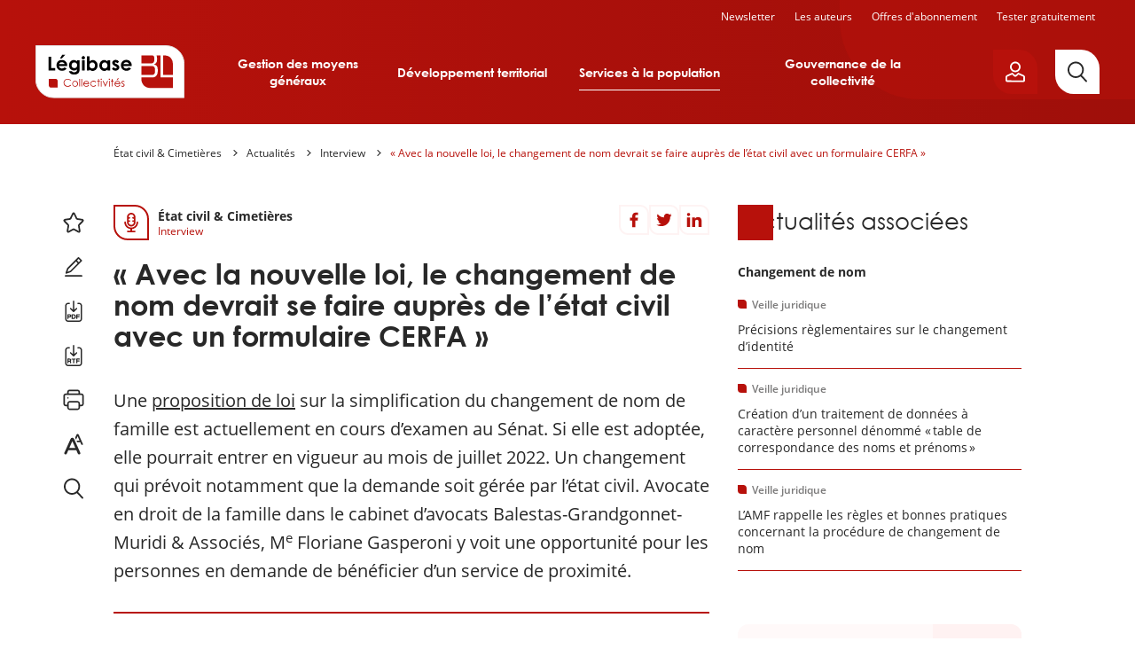

--- FILE ---
content_type: text/html; charset=UTF-8
request_url: https://etat-civil.collectivites.legibase.fr/actualites/interview/avec-la-nouvelle-loi-le-changement-de-nom-devrait-se-faire-aupres-de-letat
body_size: 34332
content:
<!DOCTYPE html>
<html lang="fr" dir="ltr" prefix="content: http://purl.org/rss/1.0/modules/content/  dc: http://purl.org/dc/terms/  foaf: http://xmlns.com/foaf/0.1/  og: http://ogp.me/ns#  rdfs: http://www.w3.org/2000/01/rdf-schema#  schema: http://schema.org/  sioc: http://rdfs.org/sioc/ns#  sioct: http://rdfs.org/sioc/types#  skos: http://www.w3.org/2004/02/skos/core#  xsd: http://www.w3.org/2001/XMLSchema# " data-site-type="multi" class="no-js">
<head>
  <meta charset="utf-8" />
<meta name="description" content="Actuellement quelle est la procédure pour changer de nom de famille ?" />
<link rel="canonical" href="https://etat-civil.collectivites.legibase.fr/https://etat-civil.collectivites.legibase.fr/actualites/interview/avec-la-nouvelle-loi-le-changement-de-nom-devrait-se-faire-aupres-de-letat" />
<meta property="og:type" content="website" />
<meta property="og:url" content="https://etat-civil.collectivites.legibase.fr/https://etat-civil.collectivites.legibase.fr/actualites/interview/avec-la-nouvelle-loi-le-changement-de-nom-devrait-se-faire-aupres-de-letat" />
<meta property="og:title" content="« Avec la nouvelle loi, le changement de nom devrait se faire auprès de l’état civil avec un formulaire CERFA »" />
<meta property="og:description" content="Actuellement quelle est la procédure pour changer de nom de famille ?" />
<meta name="twitter:card" content="summary_large_image" />
<meta name="twitter:site" content="@bergerlevrault" />
<meta name="google-site-verification" content="_WPPoAqcQEL7nJUm3hZ83L784Cs-C2NbTa_XltWr_Vo" />
<meta name="MobileOptimized" content="width" />
<meta name="HandheldFriendly" content="true" />
<meta name="viewport" content="width=device-width, initial-scale=1.0" />
<meta http-equiv="X-UA-Compatible" content="IE=edge" />

    <title>« Avec la nouvelle loi, le changement de nom devrait se faire auprès de l’état civil avec un formulaire CERFA » | Légibase Etat civil &amp; Cimetières</title>
    <script>
      document.documentElement.classList.remove('no-js');
      document.documentElement.classList.add('js');
    </script>
    <link rel="stylesheet" media="all" href="/sites/collectivite/files/css/css_5d6D-EUG4I7QokY46ZYXh4_5L3PJJZYtQeolLb3QhqY.css?delta=0&amp;language=fr&amp;theme=collectivite&amp;include=[base64]" />
<link rel="stylesheet" media="all" href="/sites/collectivite/files/css/css_iJ8VcMA34obMh9L_Ym6fIc23mZiB2Wbpk9bqbE6OGvE.css?delta=1&amp;language=fr&amp;theme=collectivite&amp;include=[base64]" />
<link rel="stylesheet" media="print" href="/sites/collectivite/files/css/css_euhUxf-XlIwaJufBEHjTIovl0u9MkpGU7Ejhapwl3VE.css?delta=2&amp;language=fr&amp;theme=collectivite&amp;include=[base64]" />

    <script src="/sites/collectivite/files/js/js_bO74pLhdHTskqeiYy95prDHuWrxmAB8jJdMBHPUBY2Q.js?scope=header&amp;delta=0&amp;language=fr&amp;theme=collectivite&amp;include=eJxtzd0OgzAIhuEb8ueSFqrfKoaWDqrOu5-JJ0vqIe8TYFLDONtWSAZa6dtNf6FSEMxGsa0GL5qdd9zGucLypetng53DWy11gsiBHK9Ela-VMYoGkrYn5K13rmipaNEd1oKDbFr6pPPTRV_IOMcWKq7JemGvD6gqgR6eHafzccYfWX91zg"></script>

    <link rel="apple-touch-icon" sizes="180x180" href="/sites/collectivite/themes/collectivite/favicons/apple-touch-icon.png">
    <link rel="icon" type="image/png" sizes="32x32" href="/sites/collectivite/themes/collectivite/favicons/favicon-32x32.png">
    <link rel="icon" type="image/png" sizes="16x16" href="/sites/collectivite/themes/collectivite/favicons/favicon-16x16.png">
    <link rel="manifest" href="/sites/collectivite/themes/collectivite/favicons/site.webmanifest">
    <link rel="mask-icon" href="/sites/collectivite/themes/collectivite/favicons/safari-pinned-tab.svg" color="#b61a1a">
    <meta name="apple-mobile-web-app-title" content="Légibase">
    <meta name="application-name" content="Légibase">
    <meta name="msapplication-TileColor" content="#b61a1a">
    <meta name="theme-color" content="#b61a1a">
  </head>
  <body class="path-node full-path--node-21002 page-node-type-article">
    <a href="#main-content" class="visually-hidden focusable skip-link">
      Aller au contenu principal
    </a>
    <!-- Matomo -->
<script>
  var _paq = window._paq = window._paq || [];
  /* tracker methods like "setCustomDimension" should be called before "trackPageView" */
      _paq.push(['setCustomDimension', 2, '21002']);
    _paq.push(['setCustomDimension', 3, 'article']);
    _paq.push(['setCustomDimension', 4, 'collectivite_etat_civil']);
    _paq.push(['trackPageView']);
  _paq.push(['enableLinkTracking']);
  (function() {
    var u="https://piwik.berger-levrault.fr/";
    _paq.push(['setTrackerUrl', u+'piwik.php']);
    _paq.push(['setSiteId', '144']);
    var d=document, g=d.createElement('script'), s=d.getElementsByTagName('script')[0];
    g.async=true; g.src=u+'piwik.js'; s.parentNode.insertBefore(g,s);
  })();
</script>
<!-- End Matomo Code -->

      <div class="dialog-off-canvas-main-canvas" data-off-canvas-main-canvas>
    


<header class="header hidden-in-iframe">
  <div class="header_inner">
    <button aria-label="Ouvrir le menu" class="header_burger color-white fs-12 bold upper" aria-expanded="false" aria-controls="menu-site">
      <svg class="icon icon-ic_menu fs-20" aria-hidden="true" focusable="false">
  <use xlink:href="#ic_menu-icon"/>
</svg>

    </button>
    <a href="https://collectivites.legibase.fr//" aria-label="Accueil de Legibase Collectivités" class="header_logo">
      <img src="/sites/collectivite/themes/collectivite/img/logo_site.svg" height="60" width="168" alt="">
    </a>
              <nav id="menu-site" class="header_menu-site menu-site" aria-label="Menu principal">
        

              <ul class="menu-collectivite menu menu--0">
                    <li class="menu-item menu-item--0 menu-item--expanded">
                                     <button aria-haspopup="true" aria-expanded="false" type="button">Gestion des moyens généraux</button>
                                <ul class="menu menu--1">
                    <li class="menu-item menu-item--1 menu-item--expanded">
                                     <a href="https://commande-publique.collectivites.legibase.fr" aria-haspopup="true" aria-expanded="false">Commande publique</a>
                                <ul class="menu menu--2">
                    <li class="menu-item menu-item--2">
                                     <a href="https://commande-publique.collectivites.legibase.fr/" tabindex="-1">Accueil</a>
              </li>
                <li class="menu-item menu-item--2">
                                     <a href="https://commande-publique.collectivites.legibase.fr/base-de-connaissances" tabindex="-1">Base de connaissances</a>
              </li>
                <li class="menu-item menu-item--2">
                                     <a href="https://commande-publique.collectivites.legibase.fr/references" tabindex="-1">Codes et textes de référence</a>
              </li>
                <li class="menu-item menu-item--2">
                                     <a href="https://commande-publique.collectivites.legibase.fr/actualites" tabindex="-1">Actualités</a>
              </li>
                <li class="menu-item menu-item--2">
                                     <a href="https://commande-publique.collectivites.legibase.fr/point-de-vue-expert" tabindex="-1">Point de vue de l’expert</a>
              </li>
                <li class="menu-item menu-item--2">
                                     <a href="https://commande-publique.collectivites.legibase.fr/mots-cles" tabindex="-1">Mots-clés</a>
              </li>
        </ul>
  
              </li>
                <li class="menu-item menu-item--1 menu-item--expanded">
                                     <a href="https://compta-finances-locales.collectivites.legibase.fr" aria-haspopup="true" aria-expanded="false">Compta &amp; Finances locales</a>
                                <ul class="menu menu--2">
                    <li class="menu-item menu-item--2">
                                     <a href="https://compta-finances-locales.collectivites.legibase.fr/" tabindex="-1">Accueil</a>
              </li>
                <li class="menu-item menu-item--2">
                                     <a href="https://compta-finances-locales.collectivites.legibase.fr/base-de-connaissances" tabindex="-1">Base de connaissances</a>
              </li>
                <li class="menu-item menu-item--2">
                                     <a href="https://compta-finances-locales.collectivites.legibase.fr/references" tabindex="-1">Codes et textes de référence</a>
              </li>
                <li class="menu-item menu-item--2">
                                     <a href="https://compta-finances-locales.collectivites.legibase.fr/actualites" tabindex="-1">Actualités</a>
              </li>
                <li class="menu-item menu-item--2">
                                     <a href="https://compta-finances-locales.collectivites.legibase.fr/point-de-vue-expert" tabindex="-1">Point de vue de l’expert</a>
              </li>
                <li class="menu-item menu-item--2">
                                     <a href="https://compta-finances-locales.collectivites.legibase.fr/mots-cles" tabindex="-1">Mots-clés</a>
              </li>
        </ul>
  
              </li>
                <li class="menu-item menu-item--1 menu-item--expanded">
                                     <a href="https://rh-territoriales.collectivites.legibase.fr" aria-haspopup="true" aria-expanded="false">RH territoriales</a>
                                <ul class="menu menu--2">
                    <li class="menu-item menu-item--2">
                                     <a href="https://rh-territoriales.collectivites.legibase.fr/" tabindex="-1">Accueil</a>
              </li>
                <li class="menu-item menu-item--2">
                                     <a href="https://rh-territoriales.collectivites.legibase.fr/base-de-connaissances" tabindex="-1">Base de connaissances</a>
              </li>
                <li class="menu-item menu-item--2">
                                     <a href="https://rh-territoriales.collectivites.legibase.fr/references" tabindex="-1">Codes et textes de référence</a>
              </li>
                <li class="menu-item menu-item--2">
                                     <a href="https://rh-territoriales.collectivites.legibase.fr/actualites" tabindex="-1">Actualités</a>
              </li>
                <li class="menu-item menu-item--2">
                                     <a href="https://rh-territoriales.collectivites.legibase.fr/point-de-vue-expert" tabindex="-1">Point de vue de l’expert</a>
              </li>
                <li class="menu-item menu-item--2">
                                     <a href="https://rh-territoriales.collectivites.legibase.fr/mots-cles" tabindex="-1">Mots-clés</a>
              </li>
        </ul>
  
              </li>
        </ul>
  
              </li>
                <li class="menu-item menu-item--0 menu-item--expanded">
                                     <button aria-haspopup="true" aria-expanded="false" type="button">Développement territorial</button>
                                <ul class="menu menu--1">
                    <li class="menu-item menu-item--1 menu-item--expanded">
                                     <a href="https://environnement.collectivites.legibase.fr" aria-haspopup="true" aria-expanded="false">Environnement</a>
                                <ul class="menu menu--2">
                    <li class="menu-item menu-item--2">
                                     <a href="https://environnement.collectivites.legibase.fr/" tabindex="-1">Accueil</a>
              </li>
                <li class="menu-item menu-item--2">
                                     <a href="https://environnement.collectivites.legibase.fr/base-de-connaissances" tabindex="-1">Base de connaissances</a>
              </li>
                <li class="menu-item menu-item--2">
                                     <a href="https://environnement.collectivites.legibase.fr/references" tabindex="-1">Codes et textes de référence</a>
              </li>
                <li class="menu-item menu-item--2">
                                     <a href="https://environnement.collectivites.legibase.fr/actualites" tabindex="-1">Actualités</a>
              </li>
                <li class="menu-item menu-item--2">
                                     <a href="https://environnement.collectivites.legibase.fr/point-de-vue-expert" tabindex="-1">Point de vue de l’expert</a>
              </li>
                <li class="menu-item menu-item--2">
                                     <a href="https://environnement.collectivites.legibase.fr/mots-cles" tabindex="-1">Mots-clés</a>
              </li>
        </ul>
  
              </li>
                <li class="menu-item menu-item--1 menu-item--expanded">
                                     <a href="https://urbanisme.collectivites.legibase.fr" aria-haspopup="true" aria-expanded="false">Urbanisme</a>
                                <ul class="menu menu--2">
                    <li class="menu-item menu-item--2">
                                     <a href="https://urbanisme.collectivites.legibase.fr/" tabindex="-1">Accueil</a>
              </li>
                <li class="menu-item menu-item--2">
                                     <a href="https://urbanisme.collectivites.legibase.fr/base-de-connaissances" tabindex="-1">Base de connaissances</a>
              </li>
                <li class="menu-item menu-item--2">
                                     <a href="https://urbanisme.collectivites.legibase.fr/references" tabindex="-1">Codes et textes de référence</a>
              </li>
                <li class="menu-item menu-item--2">
                                     <a href="https://urbanisme.collectivites.legibase.fr/actualites" tabindex="-1">Actualités</a>
              </li>
                <li class="menu-item menu-item--2">
                                     <a href="https://urbanisme.collectivites.legibase.fr/point-de-vue-expert" tabindex="-1">Point de vue de l’expert</a>
              </li>
                <li class="menu-item menu-item--2">
                                     <a href="https://urbanisme.collectivites.legibase.fr/mots-cles" tabindex="-1">Mots-clés</a>
              </li>
        </ul>
  
              </li>
        </ul>
  
              </li>
                <li class="menu-item menu-item--0 menu-item--expanded">
                                     <button aria-haspopup="true" aria-expanded="false" type="button">Services à la population</button>
                                <ul class="menu menu--1">
                    <li class="menu-item menu-item--1 menu-item--expanded">
                                     <a href="https://election.collectivites.legibase.fr" aria-haspopup="true" aria-expanded="false">Élections &amp; Démocratie participative</a>
                                <ul class="menu menu--2">
                    <li class="menu-item menu-item--2">
                                     <a href="https://election.collectivites.legibase.fr" tabindex="-1">Accueil</a>
              </li>
                <li class="menu-item menu-item--2">
                                     <a href="https://election.collectivites.legibase.fr/base-de-connaissances" tabindex="-1">Base de connaissances</a>
              </li>
                <li class="menu-item menu-item--2">
                                     <a href="https://election.collectivites.legibase.fr/references" tabindex="-1">Codes et textes de référence</a>
              </li>
                <li class="menu-item menu-item--2">
                                     <a href="https://election.collectivites.legibase.fr/actualites" tabindex="-1">Actualités</a>
              </li>
                <li class="menu-item menu-item--2">
                                     <a href="https://election.collectivites.legibase.fr/point-de-vue-expert" tabindex="-1">Point de vue de l’expert</a>
              </li>
                <li class="menu-item menu-item--2">
                                     <a href="https://election.collectivites.legibase.fr/mots-cles" tabindex="-1">Mots-clés</a>
              </li>
        </ul>
  
              </li>
                <li class="menu-item menu-item--1 menu-item--expanded">
                                     <a href="https://etat-civil.collectivites.legibase.fr" aria-haspopup="true" aria-expanded="false">État civil &amp; Cimetières</a>
                                <ul class="menu menu--2">
                    <li class="menu-item menu-item--2">
                                     <a href="https://etat-civil.collectivites.legibase.fr/" tabindex="-1">Accueil</a>
              </li>
                <li class="menu-item menu-item--2">
                                     <a href="https://etat-civil.collectivites.legibase.fr/base-de-connaissances" tabindex="-1">Base de connaissances</a>
              </li>
                <li class="menu-item menu-item--2">
                                     <a href="https://etat-civil.collectivites.legibase.fr/references" tabindex="-1">Codes et textes de référence</a>
              </li>
                <li class="menu-item menu-item--2">
                                     <a href="https://etat-civil.collectivites.legibase.fr/actualites" tabindex="-1">Actualités</a>
              </li>
                <li class="menu-item menu-item--2">
                                     <a href="https://etat-civil.collectivites.legibase.fr/point-de-vue-expert" tabindex="-1">Point de vue de l’expert</a>
              </li>
                <li class="menu-item menu-item--2">
                                     <a href="https://etat-civil.collectivites.legibase.fr/mots-cles" tabindex="-1">Mots-clés</a>
              </li>
        </ul>
  
              </li>
                <li class="menu-item menu-item--1 menu-item--expanded">
                                     <a href="https://relation-citoyen.collectivites.legibase.fr" aria-haspopup="true" aria-expanded="false">Relation citoyen &amp; Vie associative</a>
                                <ul class="menu menu--2">
                    <li class="menu-item menu-item--2">
                                     <a href="https://relation-citoyen.collectivites.legibase.fr/" tabindex="-1">Accueil</a>
              </li>
                <li class="menu-item menu-item--2">
                                     <a href="https://relation-citoyen.collectivites.legibase.fr/base-de-connaissances" tabindex="-1">Base de connaissances</a>
              </li>
                <li class="menu-item menu-item--2">
                                     <a href="https://relation-citoyen.collectivites.legibase.fr/references" tabindex="-1">Codes et textes de référence</a>
              </li>
                <li class="menu-item menu-item--2">
                                     <a href="https://relation-citoyen.collectivites.legibase.fr/actualites" tabindex="-1">Actualités</a>
              </li>
                <li class="menu-item menu-item--2">
                                     <a href="https://relation-citoyen.collectivites.legibase.fr/point-de-vue-expert" tabindex="-1">Point de vue de l’expert</a>
              </li>
                <li class="menu-item menu-item--2">
                                     <a href="https://relation-citoyen.collectivites.legibase.fr/mots-cles" tabindex="-1">Mots-clés</a>
              </li>
        </ul>
  
              </li>
        </ul>
  
              </li>
                <li class="menu-item menu-item--0 menu-item--expanded">
                                     <button aria-haspopup="true" aria-expanded="false" type="button">Gouvernance de la collectivité</button>
                                <ul class="menu menu--1">
                    <li class="menu-item menu-item--1 menu-item--expanded">
                                     <a href="https://elu-local.collectivites.legibase.fr" aria-haspopup="true" aria-expanded="false">Élu·e local·e</a>
                                <ul class="menu menu--2">
                    <li class="menu-item menu-item--2">
                                     <a href="https://elu-local.collectivites.legibase.fr/" tabindex="-1">Accueil</a>
              </li>
                <li class="menu-item menu-item--2">
                                     <a href="https://elu-local.collectivites.legibase.fr/base-de-connaissances" tabindex="-1">Base de connaissances</a>
              </li>
                <li class="menu-item menu-item--2">
                                     <a href="https://elu-local.collectivites.legibase.fr/references" tabindex="-1">Codes et textes de référence</a>
              </li>
                <li class="menu-item menu-item--2">
                                     <a href="https://elu-local.collectivites.legibase.fr/actualites" tabindex="-1">Actualités</a>
              </li>
                <li class="menu-item menu-item--2">
                                     <a href="https://elu-local.collectivites.legibase.fr/point-de-vue-expert" tabindex="-1">Point de vue de l’expert</a>
              </li>
                <li class="menu-item menu-item--2">
                                     <a href="https://elu-local.collectivites.legibase.fr/mots-cles" tabindex="-1">Mots-clés</a>
              </li>
        </ul>
  
              </li>
        </ul>
  
              </li>
        </ul>
  
<nav class="menu-site_services">
  <ul>
  <li class=""><a href="/user/emailing">Newsletter</a></li>
    <li><a href="/auteurs">Les auteurs</a></li>
      <li><a href="https://collectivites.legibase.fr//offres-abonnement">Offres d'abonnement</a></li>
    <li class=""><a href="/user/register-first-step">Tester gratuitement</a>
    </li>
  </ul>
</nav>


      </nav>
    
    <div class="header_aside">
      
      <div class="header_login-button">
        <button aria-label="Ouvrir le panneau utilisateur" aria-expanded="false" aria-controls="account-popover"
                data-popover-button
                class="btn btn--primary btn--border-remove btn--flag btn--icon btn--icon-only btn--padding-small">
          <svg class="icon icon-ic_profile " aria-hidden="true" focusable="false">
  <use xlink:href="#ic_profile-icon"/>
</svg>

        </button>
        



<div id="account-popover" class="popover_wrapper" aria-hidden="true">
  <section   class="popover account-popover account-popover--logged-out fs-14">
    <button aria-label="Fermer" class="popover_close fs-16" data-popover-button="close">
      <svg class="icon icon-ic_close " aria-hidden="true" focusable="false">
  <use xlink:href="#ic_close-icon"/>
</svg>

    </button>
                  <div class="text-align-center">
        <h3 class="space-15">Vous êtes client</h3>
        <p class="space-15">Vous êtes client, vous allez être dirigé vers une page de connexion.</p>
        <form class="openid-connect-login-form" data-drupal-selector="openid-connect-login-form" action="/actualites/interview/avec-la-nouvelle-loi-le-changement-de-nom-devrait-se-faire-aupres-de-letat" method="post" id="openid-connect-login-form" accept-charset="UTF-8">
  <button data-theme-suggestion="button" class="btn btn--secondary btn--wide button js-form-submit form-submit" type="submit" id="edit-openid-connect-client-bl-auth-login" name="bl_auth" value="Je me connecte">
  Je me connecte
</button>
<input autocomplete="off" data-drupal-selector="form-ih-l8laxf8vchujdhwx4had1q3vqhbrbqewxlfad6dg" type="hidden" name="form_build_id" value="form-iH_l8laXF8vchuJDHWx4hAd1Q3vQhbrBqewxlFad6dg" />
<input data-drupal-selector="edit-openid-connect-login-form" type="hidden" name="form_id" value="openid_connect_login_form" />

</form>

      </div>
            <div class="text-align-center">
        <h3 class="space-15">Nouveau client</h3>
        <p class="space-15">Vous n’avez pas de compte, profitez  de 15 jours d’essai gratuit.</p>
        <a href="/user/register-first-step" class="btn btn--primary btn--wide">Je teste gratuitement</a>
      </div>
              </section>
  <button aria-label="Fermer" class="popover_backdrop" data-popover-button="close"></button>
</div>
      </div>
      <a href="/recherche" aria-label="Rechercher"
         class="header_search-button btn btn--tertiary btn--flag btn--icon btn--icon-only btn--padding-big">
        <svg class="icon icon-ic_search " aria-hidden="true" focusable="false">
  <use xlink:href="#ic_search-icon"/>
</svg>

      </a>
    </div>
  </div>

  <nav class="header_secondary-menu color-white fs-12">
    <ul>
  <li class=""><a href="/user/emailing">Newsletter</a></li>
    <li><a href="/auteurs">Les auteurs</a></li>
      <li><a href="https://collectivites.legibase.fr//offres-abonnement">Offres d'abonnement</a></li>
    <li class=""><a href="/user/register-first-step">Tester gratuitement</a>
    </li>
  </ul>
  </nav>
</header>

<div class="main-container">
  
  <nav class="breadcrumb" role="navigation" aria-labelledby="system-breadcrumb">
    <ol>
              <li>
                      <a href="https://etat-civil.collectivites.legibase.fr/" class="color-orange no-deco">État civil & Cimetières</a>
                  </li>
              <li>
                      <a href="/actualites" class="color-orange no-deco">Actualités</a>
                  </li>
              <li>
                      <a href="/actualites/interview" class="color-orange no-deco">Interview</a>
                  </li>
              <li>
                      <a href="https://etat-civil.collectivites.legibase.fr/actualites/interview/avec-la-nouvelle-loi-le-changement-de-nom-devrait-se-faire-aupres-de-letat" class="color-orange no-deco">« Avec la nouvelle loi, le changement de nom devrait se faire auprès de l’état civil avec un formulaire CERFA » </a>
                  </li>
          </ol>
  </nav>

<div data-drupal-messages-fallback class="hidden"></div>


  <main>
    <a id="main-content" tabindex="-1"></a>
          




<article about="https://etat-civil.collectivites.legibase.fr/actualites/interview/avec-la-nouvelle-loi-le-changement-de-nom-devrait-se-faire-aupres-de-letat" typeof="schema:Article" class="node node--type-article node--view-mode-full node-article-full" data-toolbar-element="1">
  


  
<div class="columns">
  <div data-search="1" class="columns_main">
          <div class="node-article-full_inner">
        

<aside class="sticker space-20">
  <span class="sticker_icon color-primary-1">
    <svg class="icon icon-ic_interview fs-22" aria-hidden="true" focusable="false">
  <use xlink:href="#ic_interview-icon"/>
</svg>

  </span>
  <div class="sticker_body">
        <p class="fs-14 bold">État civil &amp; Cimetières</p>
        <p class="fs-12 color-primary-1">Interview</p>
  </div>
</aside>
        <!--[SHARING]-->        
<h1 class="main-title font-centuryGothic space-40 space-20-s">
    « Avec la nouvelle loi, le changement de nom devrait se faire auprès de l’état civil avec un formulaire CERFA » 
</h1>
        
                <div class="node-article-full_abstract-wrapper">
                    <div class="wysiwyg fs-20" data-text-resize>
            <p>Une <a href="https://file:///C:/Users/FABIEN~1.SAU/AppData/Local/Temp/l15t0768_texte-adopte-provisoire-2.pdf" target="_blank">proposition de loi</a> sur la simplification du changement de nom de famille est actuellement en cours d’examen au Sénat. Si elle est adoptée, elle pourrait entrer en vigueur au mois de juillet 2022. Un changement qui prévoit notamment que la demande soit gérée par l’état civil. Avocate en droit de la famille dans le cabinet d’avocats Balestas-Grandgonnet-Muridi &amp; Associés, M<sup>e</sup> Floriane Gasperoni y voit une opportunité pour les personnes en demande de bénéficier d’un service de proximité.</p>

          </div>
        </div>
        
                <div class="node-article-full_metas fs-12 space-15">
                                  <div>
              <p class="space-5">
                Propos recueillis par                <a href="https://collectivites.legibase.fr/fiche-auteur/eleonore-bohn-115" class="color-primary-1">Éléonore Bohn</a>
              </p>
                              <p class="color-primary-1">
                Publié le 
                  <time datetime="2022-02-01T13:00:00+0100">
      1<sup>er </sup>février 2022
  </time>
                </p>
                          </div>
                  </div>
        
        
                <div class="wysiwyg" data-text-resize>
          <h2 class="h2">Actuellement quelle est la procédure pour changer de nom de famille&nbsp;?</h2>
<p>La personne qui souhaite changer de nom de famille doit constituer un dossier assorti de documents qui prouvent le motif légitime de cette demande. La première étape est la publication au <em>Journal officiel</em>. C’est une action payante qui enclenche la procédure. Le délai actuellement du traitement de cette demande est assez long, entre deux et trois ans. Le dossier de changement de nom peut se constituer sans l’intervention d’un avocat. Nous sommes là pour orienter la personne et la conseiller dans la production des documents. Car chaque demande est étudiée par le service des changements de nom au ministère de la Justice. Et c’est ce service qui accorde ou non, le changement de patronyme.</p>
<h2 class="h2">Quelles sont les conditions à remplir pour modifier officiellement son nom ?</h2>
<p>Le motif légitime est laissé à l’appréciation du service de changement de nom du ministère de la Justice. Il n’existe pas de liste exhaustive qui accorde ou non la modification de son patronyme. Comme lorsqu’un enfant n’a pas connu son père et souhaite porter le nom de sa mère. Ou alors dans des cas de violences et d’inceste, si la victime ne peut plus porter le même nom que son agresseur. Il peut aussi être question d’être en accord avec une réalité, si le nom d’usage n’est pas utilisé au quotidien. Dans tous les cas, il faut pouvoir faire attester les personnes dans l’environnement de vie personnelle ou professionnel que le changement de nom est légitime. Cependant, il n’y a pas forcément de critère objectif.</p>
<h2 class="h2">Le garde des Sceaux a annoncé une simplification de cette demande, qu’est-ce que cela implique&nbsp;?</h2>
<p>Aujourd’hui il faut une copie intégrale de l’acte de naissance de moins de 3 mois, une copie d’une pièce prouvant qu'on possède la nationalité française, un bordereau récapitulatif des pièces jointes au dossier avec le nom, prénoms et coordonnées de la personne, le bulletin n°3 du casier judiciaire, l’extrait de la demande au <em>Journal officiel</em>, la page entière et originale du journal d’annonces légales et la requête personnelle adressée au ministère de la Justice, accompagnée des raisons de la demande.</p>
<p>La simplification de la demande de changement de nom prévoit un simple formulaire Cerfa à remettre en mairie. Cela va générer de la proximité et logiquement accélérer la procédure, puisqu’il n’y a plus de demande au <em>Journal officiel</em> et que l’état civil dispose déjà d’une partie des documents requis. Ainsi, le service de changement de nom au ministère de la Justice ne devrait plus avoir la charge de l’étude du dossier.</p>
<p>Quant à l’intérêt de cette simplification, elle concerne surtout les mères célibataires dont les démarches administratives pour leur enfants se verraient facilitées par le port du même nom. Mais cela peut également permettre à des lignées de ne pas s’éteindre. Et pour les mineurs, ils doivent avoir l’accord des deux parents pour changer de patronyme. Mais en cas de désaccord des parents, la demande ira devant le juge. Aujourd’hui il y a beaucoup de refus aux demandes de changements de nom. Ce que le ministre souhaite, c’est que chacun ai la possibilité, une fois dans sa vie, de faire usage de ce droit à changer de nom.</p>

        </div>
              </div>
      
      
      </div>
  <aside class="columns_aside">
                <div class="actualites-associees-block space-60 space-40-s hidden-in-iframe">
<h2 class="titre-encadre fs-26 fs-20-s space-30">
  Actualités associées
</h2>
<div class="space-20"><h3 class="space-5 fs-14">Changement de nom</h3><div class="item-list"><ul class="teaser-list"><li>

  
<article class="teaser">
  <a href="https://etat-civil.collectivites.legibase.fr/actualites/veille-juridique/precisions-reglementaires-sur-le-changement-didentite-28125" class="teaser_link">
                <p class="teaser_uptitle fs-12 color-grey-1 space-10">Veille juridique</p>
                      <p class="teaser_uptitle fs-12 color-grey-1 space-10">État civil &amp; Cimetières</p>
              <h2 class="teaser_title fs-14">Précisions règlementaires sur le changement d’identité</h2>
  </a>
</article>

</li><li>

  
<article class="teaser">
  <a href="https://etat-civil.collectivites.legibase.fr/actualites/veille-juridique/creation-dun-traitement-de-donnees-caractere-personnel-denomme-table-de" class="teaser_link">
                <p class="teaser_uptitle fs-12 color-grey-1 space-10">Veille juridique</p>
                      <p class="teaser_uptitle fs-12 color-grey-1 space-10">État civil &amp; Cimetières</p>
              <h2 class="teaser_title fs-14">Création d’un traitement de données à caractère personnel dénommé « table de correspondance des noms et prénoms » </h2>
  </a>
</article>

</li><li>

  
<article class="teaser">
  <a href="https://etat-civil.collectivites.legibase.fr/actualites/veille-juridique/lamf-rappelle-les-regles-et-bonnes-pratiques-concernant-la-procedure-de" class="teaser_link">
                <p class="teaser_uptitle fs-12 color-grey-1 space-10">Veille juridique</p>
                      <p class="teaser_uptitle fs-12 color-grey-1 space-10">État civil &amp; Cimetières</p>
              <h2 class="teaser_title fs-14">L’AMF rappelle les règles et bonnes pratiques concernant la procédure de changement de nom</h2>
  </a>
</article>

</li></ul></div></div>
</div>

      

  
  <div class="promotion-block space-60 space-40-s hidden-in-iframe">
          <h2
        class="promotion-block_title font-centuryGothic color-primary-1 fs-26 space-15">Abonnez-vous et profitez de tous nos services !</h2>
    
          <p class="promotion-block_description fs-14 space-20">L&#039;abonnement à Légibase vous ouvre l&#039;accès à la bibliothèque de contenus du site, à notre Assistant Intelligent et aux réponses personnalisées du Point de vue de l&#039;expert.</p>
    
          <div class="promotion-block_link">
        <a href="https://collectivites.legibase.fr/offres-abonnement" class="btn btn--primary btn--wide"
          >
          Je m&#039;abonne à Légibase
        </a>
      </div>
      </div>

      <div class="document-associes-block space-60 space-40-s hidden-in-iframe">
<h2 class="titre-encadre fs-26 fs-20-s space-30">
  Documents associés
</h2>
<div class="space-20"><h3 class="space-5 fs-14">Changement de nom</h3><div class="item-list"><ul class="teaser-list"><li>

  
<article class="teaser">
  <a href="https://etat-civil.collectivites.legibase.fr/base-de-connaissances/actes-et-mentions/mention-de-changement-de-nom-dun-majeur-par-decret-17304" class="teaser_link">
                <p class="teaser_uptitle fs-12 color-grey-1 space-10">Modèle</p>
              <h2 class="teaser_title fs-14"><p>Mention de changement de nom d’un majeur par décret</p></h2>
  </a>
</article>

</li><li>

  
<article class="teaser">
  <a href="https://etat-civil.collectivites.legibase.fr/base-de-connaissances/filiation/regles-regissant-lattribution-et-le-changement-du-nom-de-famille" class="teaser_link">
                <p class="teaser_uptitle fs-12 color-grey-1 space-10">Fiche pratique</p>
              <h2 class="teaser_title fs-14"><p>Règles régissant l’attribution et le changement du nom de famille</p></h2>
  </a>
</article>

</li><li>

  
<article class="teaser">
  <a href="https://etat-civil.collectivites.legibase.fr/base-de-connaissances/actes-et-mentions/mention-de-changement-de-nom-dun-majeur-dont-le-lien-de" class="teaser_link">
                <p class="teaser_uptitle fs-12 color-grey-1 space-10">Modèle</p>
              <h2 class="teaser_title fs-14"><p>Mention de changement de nom d’un majeur dont le lien de filiation est modifié ou dont le nom du parent est modifié</p></h2>
  </a>
</article>

</li></ul></div></div>
</div>

      </aside>
</div>
</article>






      
      </main>
  
</div>


<footer class="footer font-openSans">
  <div class="footer_about bg-white color-black">
    <div class="footer_about_item">
      <a href="/qui-sommes-nous">
        <figure class="fs-30"><svg class="icon icon-ic_about " aria-hidden="true" focusable="false">
  <use xlink:href="#ic_about-icon"/>
</svg>
</figure>
        <p class="footer_about_item_title fs-14 font-centuryGothic bold">Qui sommes-nous ?</p>
        <p class="footer_about_item_text fs-12">Découvrez notre expertise juridique Berger-Levrault</p>
      </a>
    </div>

    <div class="footer_about_item">
      <a href="/faq">
        <figure class="fs-30"><svg class="icon icon-ic_water_wings " aria-hidden="true" focusable="false">
  <use xlink:href="#ic_water_wings-icon"/>
</svg>
</figure>
        <p class="footer_about_item_title fs-14 font-centuryGothic bold">Besoin d'aide ?</p>
        <p class="footer_about_item_text fs-12">Vous avez une question concernant le fonctionnement du site ? Consultez
          nos vidéos et notre FAQ</p>
      </a>
    </div>

    <div class="footer_about_item">
      <a href="/contact">
        <figure class="fs-30"><svg class="icon icon-ic_enveloppe " aria-hidden="true" focusable="false">
  <use xlink:href="#ic_enveloppe-icon"/>
</svg>
</figure>
        <p class="footer_about_item_title fs-14 font-centuryGothic bold">Contactez-nous</p>
        <p class="footer_about_item_text fs-12">Une question, une suggestion, une demande d'abonnement... N'hésitez pas
          à nous contacter</p>
      </a>
    </div>

  </div>

  <div class="footer_red bg-primary-1 color-white hidden-in-iframe">

          <div class="footer_menu">
                  <div class="footer_menu_category">
            <button class="footer_menu_category_title fs-14 font-centuryGothic bold" type="button">Gestion des moyens généraux</button>
            <ul>
                              <li>
                  <a href="https://commande-publique.collectivites.legibase.fr" class="fs-12">Commande publique</a>
                </li>
                              <li>
                  <a href="https://compta-finances-locales.collectivites.legibase.fr" class="fs-12">Compta &amp; Finances locales</a>
                </li>
                              <li>
                  <a href="https://rh-territoriales.collectivites.legibase.fr" class="fs-12">RH territoriales</a>
                </li>
                          </ul>
          </div>
                  <div class="footer_menu_category">
            <button class="footer_menu_category_title fs-14 font-centuryGothic bold" type="button">Développement territorial</button>
            <ul>
                              <li>
                  <a href="https://environnement.collectivites.legibase.fr" class="fs-12">Environnement</a>
                </li>
                              <li>
                  <a href="https://urbanisme.collectivites.legibase.fr" class="fs-12">Urbanisme</a>
                </li>
                          </ul>
          </div>
                  <div class="footer_menu_category">
            <button class="footer_menu_category_title fs-14 font-centuryGothic bold" type="button">Services à la population</button>
            <ul>
                              <li>
                  <a href="https://election.collectivites.legibase.fr" class="fs-12">Élections &amp; Démocratie participative</a>
                </li>
                              <li>
                  <a href="https://etat-civil.collectivites.legibase.fr" class="fs-12">État civil &amp; Cimetières</a>
                </li>
                              <li>
                  <a href="https://relation-citoyen.collectivites.legibase.fr" class="fs-12">Relation citoyen &amp; Vie associative</a>
                </li>
                          </ul>
          </div>
                  <div class="footer_menu_category">
            <button class="footer_menu_category_title fs-14 font-centuryGothic bold" type="button">Gouvernance de la collectivité</button>
            <ul>
                              <li>
                  <a href="https://elu-local.collectivites.legibase.fr" class="fs-12">Élu·e local·e</a>
                </li>
                          </ul>
          </div>
              </div>
    
    
    <div class="footer_logos">
      <a href="https://www.legibase.fr" target="_blank"><img
          src="/themes/custom/legibase_matiere/img/ic_logo_legibase.svg" height="40"
          width="113"
          alt="logo légibase"></a>
      <a href="https://collectivites.legibase.fr/" target="_blank"><img
          src="/themes/custom/legibase_matiere/img/ic_logo_legibase_collectivites.svg" height="40"
          width="113" alt="logo légibase collectivités"></a>
      <a href="https://justice.legibase.fr/" target="_blank"><img
          src="/themes/custom/legibase_matiere/img/ic_logo_legibase_justice.svg" height="40" width="113"
          alt="logo légibase justice"></a>
    </div>

    <div class="footer_infos fs-12">
      <a href="https://www.berger-levrault.com/fr/" target="_blank">
        <p class="footer_infos_copyright">&copy; Légibase 2026 - Berger-Levrault</p>
      </a>
      
                <ul class="menu-footer menu menu--level-1">
                    <li class="menu-item">
        <a href="/auteurs" data-drupal-link-system-path="auteurs">Les auteurs</a>
              </li>
                <li class="menu-item">
        <a href="https://collectivites.legibase.fr/qui-sommes-nous" data-drupal-link-system-path="node/21070">Qui sommes-nous ?</a>
              </li>
                <li class="menu-item">
        <a href="https://collectivites.legibase.fr/expertise-juridique" data-drupal-link-system-path="node/21071">Notre expertise juridique</a>
              </li>
                <li class="menu-item">
        <a href="https://collectivites.legibase.fr/mentions-legales" data-drupal-link-system-path="node/20983">Mentions légales</a>
              </li>
                <li class="menu-item">
        <a href="https://collectivites.legibase.fr/faq" data-drupal-link-system-path="node/21072">FAQ</a>
              </li>
        </ul>
  


    </div>

  </div>

</footer>

  

<section class="search-modal" role="dialog" aria-modal="true" aria-labelledby="deesse-search-form-title">
  <div class="search-modal_inner">
    <button aria-label="Fermer la recherche" class="search-modal_close-button btn btn--tertiary btn--flag btn--icon btn--icon-only btn--padding-small">
      <svg class="icon icon-ic_close " aria-hidden="true" focusable="false">
  <use xlink:href="#ic_close-icon"/>
</svg>

    </button>
    <form class="deesse-search-form" data-drupal-selector="deesse-search-form" action="/actualites/interview/avec-la-nouvelle-loi-le-changement-de-nom-devrait-se-faire-aupres-de-letat" method="post" id="deesse-search-form" accept-charset="UTF-8">
  <div class="deesse-search-form_wrapper js-form-wrapper form-wrapper" data-drupal-selector="edit-wrapper" id="edit-wrapper"><div class="deesse-search-form_inner js-form-wrapper form-wrapper" data-drupal-selector="edit-inner" id="edit-inner"><div id="deesse-search-form-title" class="deesse-search-form_title font-centuryGothic fs-26 normal color-white space-20">Rechercher</div><div class="deesse-search-form_main js-form-wrapper form-wrapper" data-drupal-selector="edit-main" id="edit-main"><div class="js-form-item form-item js-form-type-textfield form-type-textfield js-form-item-search form-item-search">
      <label for="edit-search" class="js-form-required form-required">Saisissez votre recherche</label>
        <input autocomplete="off" placeholder="Mots-clés" data-drupal-selector="edit-search" type="text" id="edit-search" name="search" value="" size="60" maxlength="128" class="form-text required" required="required" aria-required="true" />

        </div>
<button data-theme-suggestion="search_button" data-drupal-selector="edit-search" type="submit" id="edit-search--2" name="op" value="Rechercher" class="button js-form-submit form-submit">
  <span class="sr-only">Rechercher</span>
  <svg class="icon icon-ic_search " aria-hidden="true" focusable="false">
  <use xlink:href="#ic_search-icon"/>
</svg>

</button>
</div>
<fieldset class="deesse-search-form_filters js-form-item form-item js-form-wrapper form-wrapper" data-drupal-selector="edit-filters" id="edit-filters">
      <legend>
    <span class="fieldset-legend">Filtres</span>
  </legend>
  <div class="fieldset-wrapper">
                <fieldset data-drupal-selector="edit-filters-subject" id="edit-filters-subject--wrapper" class="fieldgroup form-composite js-form-item form-item js-form-wrapper form-wrapper">
      <legend>
    <span class="fieldset-legend">Matières</span>
  </legend>
  <div class="fieldset-wrapper">
                <div id="edit-filters-subject" class="form-checkboxes"><div class="js-form-item form-item js-form-type-checkbox form-type-checkbox js-form-item-filters-subject-collectivite-commande-publique form-item-filters-subject-collectivite-commande-publique">
        <input data-drupal-selector="edit-filters-subject-collectivite-commande-publique" type="checkbox" id="edit-filters-subject-collectivite-commande-publique" name="filters[subject][collectivite_commande_publique]" value="collectivite_commande_publique" class="form-checkbox" />

        <label for="edit-filters-subject-collectivite-commande-publique" class="option">Commande publique</label>
      </div>
<div class="js-form-item form-item js-form-type-checkbox form-type-checkbox js-form-item-filters-subject-collectivite-compta-finances-locales form-item-filters-subject-collectivite-compta-finances-locales">
        <input data-drupal-selector="edit-filters-subject-collectivite-compta-finances-locales" type="checkbox" id="edit-filters-subject-collectivite-compta-finances-locales" name="filters[subject][collectivite_compta_finances_locales]" value="collectivite_compta_finances_locales" class="form-checkbox" />

        <label for="edit-filters-subject-collectivite-compta-finances-locales" class="option">Compta &amp; Finances locales</label>
      </div>
<div class="js-form-item form-item js-form-type-checkbox form-type-checkbox js-form-item-filters-subject-collectivite-election form-item-filters-subject-collectivite-election">
        <input data-drupal-selector="edit-filters-subject-collectivite-election" type="checkbox" id="edit-filters-subject-collectivite-election" name="filters[subject][collectivite_election]" value="collectivite_election" class="form-checkbox" />

        <label for="edit-filters-subject-collectivite-election" class="option">Élections &amp; Démocratie participative</label>
      </div>
<div class="js-form-item form-item js-form-type-checkbox form-type-checkbox js-form-item-filters-subject-collectivite-elu-local form-item-filters-subject-collectivite-elu-local">
        <input data-drupal-selector="edit-filters-subject-collectivite-elu-local" type="checkbox" id="edit-filters-subject-collectivite-elu-local" name="filters[subject][collectivite_elu_local]" value="collectivite_elu_local" class="form-checkbox" />

        <label for="edit-filters-subject-collectivite-elu-local" class="option">Élu·e local·e</label>
      </div>
<div class="js-form-item form-item js-form-type-checkbox form-type-checkbox js-form-item-filters-subject-collectivite-environnement form-item-filters-subject-collectivite-environnement">
        <input data-drupal-selector="edit-filters-subject-collectivite-environnement" type="checkbox" id="edit-filters-subject-collectivite-environnement" name="filters[subject][collectivite_environnement]" value="collectivite_environnement" class="form-checkbox" />

        <label for="edit-filters-subject-collectivite-environnement" class="option">Environnement</label>
      </div>
<div class="js-form-item form-item js-form-type-checkbox form-type-checkbox js-form-item-filters-subject-collectivite-etat-civil form-item-filters-subject-collectivite-etat-civil">
        <input data-drupal-selector="edit-filters-subject-collectivite-etat-civil" type="checkbox" id="edit-filters-subject-collectivite-etat-civil" name="filters[subject][collectivite_etat_civil]" value="collectivite_etat_civil" class="form-checkbox" />

        <label for="edit-filters-subject-collectivite-etat-civil" class="option">État civil &amp; Cimetières</label>
      </div>
<div class="js-form-item form-item js-form-type-checkbox form-type-checkbox js-form-item-filters-subject-collectivite-relation-citoyen form-item-filters-subject-collectivite-relation-citoyen">
        <input data-drupal-selector="edit-filters-subject-collectivite-relation-citoyen" type="checkbox" id="edit-filters-subject-collectivite-relation-citoyen" name="filters[subject][collectivite_relation_citoyen]" value="collectivite_relation_citoyen" class="form-checkbox" />

        <label for="edit-filters-subject-collectivite-relation-citoyen" class="option">Relation citoyen &amp; Vie associative</label>
      </div>
<div class="js-form-item form-item js-form-type-checkbox form-type-checkbox js-form-item-filters-subject-collectivite-rh-territoriales form-item-filters-subject-collectivite-rh-territoriales">
        <input data-drupal-selector="edit-filters-subject-collectivite-rh-territoriales" type="checkbox" id="edit-filters-subject-collectivite-rh-territoriales" name="filters[subject][collectivite_rh_territoriales]" value="collectivite_rh_territoriales" class="form-checkbox" />

        <label for="edit-filters-subject-collectivite-rh-territoriales" class="option">RH territoriales</label>
      </div>
<div class="js-form-item form-item js-form-type-checkbox form-type-checkbox js-form-item-filters-subject-collectivite-urbanisme form-item-filters-subject-collectivite-urbanisme">
        <input data-drupal-selector="edit-filters-subject-collectivite-urbanisme" type="checkbox" id="edit-filters-subject-collectivite-urbanisme" name="filters[subject][collectivite_urbanisme]" value="collectivite_urbanisme" class="form-checkbox" />

        <label for="edit-filters-subject-collectivite-urbanisme" class="option">Urbanisme</label>
      </div>
</div>

          </div>
</fieldset>
<fieldset data-drupal-selector="edit-filters-rubric" id="edit-filters-rubric--wrapper" class="fieldgroup form-composite js-form-item form-item js-form-wrapper form-wrapper">
      <legend>
    <span class="fieldset-legend">Rubriques</span>
  </legend>
  <div class="fieldset-wrapper">
                <div id="edit-filters-rubric" class="form-checkboxes"><div class="js-form-item form-item js-form-type-checkbox form-type-checkbox js-form-item-filters-rubric-essential form-item-filters-rubric-essential">
        <input data-drupal-selector="edit-filters-rubric-essential" type="checkbox" id="edit-filters-rubric-essential" name="filters[rubric][essential]" value="essential" class="form-checkbox" />

        <label for="edit-filters-rubric-essential" class="option">Codes et textes de référence</label>
      </div>
<div class="js-form-item form-item js-form-type-checkbox form-type-checkbox js-form-item-filters-rubric-knowledge-base form-item-filters-rubric-knowledge-base">
        <input data-drupal-selector="edit-filters-rubric-knowledge-base" type="checkbox" id="edit-filters-rubric-knowledge-base" name="filters[rubric][knowledge_base]" value="knowledge_base" class="form-checkbox" />

        <label for="edit-filters-rubric-knowledge-base" class="option">Base de connaissances</label>
      </div>
<div class="js-form-item form-item js-form-type-checkbox form-type-checkbox js-form-item-filters-rubric-news form-item-filters-rubric-news">
        <input data-drupal-selector="edit-filters-rubric-news" type="checkbox" id="edit-filters-rubric-news" name="filters[rubric][news]" value="news" class="form-checkbox" />

        <label for="edit-filters-rubric-news" class="option">Actualités</label>
      </div>
<div class="js-form-item form-item js-form-type-checkbox form-type-checkbox js-form-item-filters-rubric-pdve form-item-filters-rubric-pdve">
        <input data-drupal-selector="edit-filters-rubric-pdve" type="checkbox" id="edit-filters-rubric-pdve" name="filters[rubric][pdve]" value="pdve" class="form-checkbox" />

        <label for="edit-filters-rubric-pdve" class="option">Point de vue de l'expert</label>
      </div>
</div>

          </div>
</fieldset>
<fieldset data-drupal-selector="edit-filters-document-type" id="edit-filters-document-type--wrapper" class="fieldgroup form-composite js-form-item form-item js-form-wrapper form-wrapper">
      <legend>
    <span class="fieldset-legend">Types de documents</span>
  </legend>
  <div class="fieldset-wrapper">
                <div id="edit-filters-document-type" class="form-checkboxes"><div class="js-form-item form-item js-form-type-checkbox form-type-checkbox js-form-item-filters-document-type-veille form-item-filters-document-type-veille">
        <input data-drupal-selector="edit-filters-document-type-veille" type="checkbox" id="edit-filters-document-type-veille" name="filters[document_type][veille]" value="veille" class="form-checkbox" />

        <label for="edit-filters-document-type-veille" class="option">Veille juridique</label>
      </div>
<div class="js-form-item form-item js-form-type-checkbox form-type-checkbox js-form-item-filters-document-type-focus form-item-filters-document-type-focus">
        <input data-drupal-selector="edit-filters-document-type-focus" type="checkbox" id="edit-filters-document-type-focus" name="filters[document_type][focus]" value="focus" class="form-checkbox" />

        <label for="edit-filters-document-type-focus" class="option">Focus</label>
      </div>
<div class="js-form-item form-item js-form-type-checkbox form-type-checkbox js-form-item-filters-document-type-prospective form-item-filters-document-type-prospective">
        <input data-drupal-selector="edit-filters-document-type-prospective" type="checkbox" id="edit-filters-document-type-prospective" name="filters[document_type][prospective]" value="prospective" class="form-checkbox" />

        <label for="edit-filters-document-type-prospective" class="option">Prospective</label>
      </div>
<div class="js-form-item form-item js-form-type-checkbox form-type-checkbox js-form-item-filters-document-type-interview form-item-filters-document-type-interview">
        <input data-drupal-selector="edit-filters-document-type-interview" type="checkbox" id="edit-filters-document-type-interview" name="filters[document_type][interview]" value="interview" class="form-checkbox" />

        <label for="edit-filters-document-type-interview" class="option">Interview</label>
      </div>
<div class="js-form-item form-item js-form-type-checkbox form-type-checkbox js-form-item-filters-document-type-jurisprudence form-item-filters-document-type-jurisprudence">
        <input data-drupal-selector="edit-filters-document-type-jurisprudence" type="checkbox" id="edit-filters-document-type-jurisprudence" name="filters[document_type][jurisprudence]" value="jurisprudence" class="form-checkbox" />

        <label for="edit-filters-document-type-jurisprudence" class="option">Jurisprudence</label>
      </div>
<div class="js-form-item form-item js-form-type-checkbox form-type-checkbox js-form-item-filters-document-type-texte form-item-filters-document-type-texte">
        <input data-drupal-selector="edit-filters-document-type-texte" type="checkbox" id="edit-filters-document-type-texte" name="filters[document_type][texte]" value="texte" class="form-checkbox" />

        <label for="edit-filters-document-type-texte" class="option">Textes</label>
      </div>
<div class="js-form-item form-item js-form-type-checkbox form-type-checkbox js-form-item-filters-document-type-fiche-pratique form-item-filters-document-type-fiche-pratique">
        <input data-drupal-selector="edit-filters-document-type-fiche-pratique" type="checkbox" id="edit-filters-document-type-fiche-pratique" name="filters[document_type][fiche_pratique]" value="fiche_pratique" class="form-checkbox" />

        <label for="edit-filters-document-type-fiche-pratique" class="option">Fiche pratique</label>
      </div>
<div class="js-form-item form-item js-form-type-checkbox form-type-checkbox js-form-item-filters-document-type-modele form-item-filters-document-type-modele">
        <input data-drupal-selector="edit-filters-document-type-modele" type="checkbox" id="edit-filters-document-type-modele" name="filters[document_type][modele]" value="modele" class="form-checkbox" />

        <label for="edit-filters-document-type-modele" class="option">Modèle</label>
      </div>
</div>

          </div>
</fieldset>
<fieldset data-drupal-selector="edit-filters-publication-date" id="edit-filters-publication-date--wrapper" class="fieldgroup form-composite js-form-item form-item js-form-wrapper form-wrapper">
      <legend>
    <span class="fieldset-legend">Date de publication</span>
  </legend>
  <div class="fieldset-wrapper">
                <div id="edit-filters-publication-date" class="form-radios"><div class="js-form-item form-item js-form-type-radio form-type-radio js-form-item-filters-publication-date form-item-filters-publication-date">
        <input data-drupal-selector="edit-filters-publication-date-less-1-month" type="radio" id="edit-filters-publication-date-less-1-month" name="filters[publication_date]" value="Less_1_month" class="form-radio" />

        <label for="edit-filters-publication-date-less-1-month" class="option">Inférieure à 1 mois</label>
      </div>
<div class="js-form-item form-item js-form-type-radio form-type-radio js-form-item-filters-publication-date form-item-filters-publication-date">
        <input data-drupal-selector="edit-filters-publication-date-less-3-month" type="radio" id="edit-filters-publication-date-less-3-month" name="filters[publication_date]" value="Less_3_month" class="form-radio" />

        <label for="edit-filters-publication-date-less-3-month" class="option">Inférieure à 3 mois</label>
      </div>
<div class="js-form-item form-item js-form-type-radio form-type-radio js-form-item-filters-publication-date form-item-filters-publication-date">
        <input data-drupal-selector="edit-filters-publication-date-less-6-month" type="radio" id="edit-filters-publication-date-less-6-month" name="filters[publication_date]" value="Less_6_month" class="form-radio" />

        <label for="edit-filters-publication-date-less-6-month" class="option">Inférieure à 6 mois</label>
      </div>
<div class="js-form-item form-item js-form-type-radio form-type-radio js-form-item-filters-publication-date form-item-filters-publication-date">
        <input data-drupal-selector="edit-filters-publication-date-less-1-year" type="radio" id="edit-filters-publication-date-less-1-year" name="filters[publication_date]" value="Less_1_year" class="form-radio" />

        <label for="edit-filters-publication-date-less-1-year" class="option">Inférieure à 1 an</label>
      </div>
</div>

          </div>
</fieldset>

          </div>
</fieldset>
</div>
</div>
<div id="search-results" data-drupal-selector="edit-results" class="js-form-wrapper form-wrapper"></div>
<input autocomplete="off" data-drupal-selector="form-7rbvvjln1kthta1ag0ts9xkbzesryt-gfdrc9d9-ssu" type="hidden" name="form_build_id" value="form-7RBvvjlN1kTHTa1ag0tS9XKBZesryt-gfdRC9d9_SsU" />
<input data-drupal-selector="edit-deesse-search-form" type="hidden" name="form_id" value="deesse_search_form" />

</form>

  </div>
</section>



  </div>

    <svg class="visually-hidden" role="complementary" style="position:absolute"><symbol viewBox="0 0 24 24" id="ic_about-icon" xmlns="http://www.w3.org/2000/svg"><path clip-rule="evenodd" d="M5.59 5.66c-.69 0-1.25.65-1.25 1.45s.56 1.45 1.25 1.45 1.25-.65 1.25-1.45-.56-1.45-1.25-1.45zm12.82 0c-.69 0-1.25.65-1.25 1.45s.56 1.45 1.25 1.45 1.25-.65 1.25-1.45c.01-.8-.56-1.45-1.25-1.45zM5.59 3.84c1.6 0 2.9 1.47 2.9 3.27s-1.3 3.27-2.9 3.27-2.91-1.47-2.91-3.27 1.31-3.27 2.91-3.27zm12.82 0c1.6 0 2.9 1.47 2.9 3.27s-1.3 3.27-2.9 3.27-2.91-1.47-2.91-3.27c.01-1.8 1.31-3.27 2.91-3.27zM12 6.88c-.96 0-1.74.9-1.74 2s.78 2 1.74 2 1.74-.9 1.74-2-.78-2-1.74-2zm0-1.82c1.87 0 3.39 1.72 3.39 3.82 0 2.11-1.52 3.82-3.39 3.82s-3.39-1.72-3.39-3.82c0-2.11 1.52-3.82 3.39-3.82zm6.41 6.29c3.49 0 5.37 1.63 5.58 4.84.03.5-.31.94-.76.97h-.07c-.43 0-.79-.37-.82-.84-.1-1.47-.63-3.15-3.94-3.15-1.37 0-2.36.27-2.99.84 2.01.85 3.11 2.59 3.28 5.17.03.5-.31.94-.76.97a.75.75 0 0 1-.57-.19c-.18-.16-.3-.4-.32-.65-.13-1.9-.81-4.09-5.05-4.09s-4.93 2.19-5.05 4.09c-.03.47-.39.85-.82.85h-.07c-.45-.04-.79-.47-.76-.97.17-2.58 1.27-4.32 3.28-5.18-.64-.56-1.62-.84-2.99-.84-3.3 0-3.84 1.69-3.93 3.15-.02.26-.14.5-.33.67-.16.14-.36.2-.56.18-.45-.04-.79-.48-.76-.98.21-3.21 2.09-4.84 5.58-4.84 2.35 0 3.93.71 4.81 2.17.52-.08 1.04-.11 1.6-.11.55 0 1.08.04 1.6.11.9-1.46 2.47-2.17 4.82-2.17z" fill-rule="evenodd"/></symbol><symbol viewBox="0 0 24 24" id="ic_arrow_down-icon" xmlns="http://www.w3.org/2000/svg"><path clip-rule="evenodd" d="M2.01 7.82c0-.35.14-.66.41-.93.55-.49 1.37-.49 1.92 0L12 14.36l7.67-7.46c.55-.53 1.37-.53 1.92 0s.55 1.32 0 1.85l-8.67 8.39c-.55.49-1.37.49-1.92 0L2.33 8.75c-.19-.26-.37-.57-.32-.93" fill-rule="evenodd"/></symbol><symbol viewBox="0 0 24 24" id="ic_arrow_left-icon" xmlns="http://www.w3.org/2000/svg"><path clip-rule="evenodd" d="M16.18 21.99c.35 0 .66-.14.93-.41.49-.55.49-1.37 0-1.92L9.64 12l7.46-7.67c.53-.55.53-1.37 0-1.92s-1.32-.55-1.85 0l-8.39 8.67c-.49.55-.49 1.37 0 1.92l8.39 8.67c.26.19.57.37.93.32" fill-rule="evenodd"/></symbol><symbol viewBox="0 0 24 24" id="ic_arrow_right-icon" xmlns="http://www.w3.org/2000/svg"><path clip-rule="evenodd" d="M7.82 21.99c-.35 0-.66-.14-.93-.41-.49-.55-.49-1.37 0-1.92L14.36 12 6.9 4.33c-.53-.55-.53-1.37 0-1.92s1.32-.55 1.85 0l8.39 8.67c.49.55.49 1.37 0 1.92l-8.39 8.67c-.26.19-.57.37-.93.32" fill-rule="evenodd"/></symbol><symbol viewBox="0 0 25 25" style="enable-background:new 0 0 25 25" xml:space="preserve" id="ic_arrow_top-icon" xmlns="http://www.w3.org/2000/svg"><path d="m11.783 2.799-6.42 6.25a1 1 0 0 0-.121 1.423c.178.209.43.337.708.361a1.054 1.054 0 0 0 .877-.34l4.654-4.525v15.567c.032.56.525.993 1.101.964.536-.028.962-.442.991-.981V5.968l4.653 4.538a1.08 1.08 0 0 0 1.468-.005.991.991 0 0 0 .306-.716v-.002a.991.991 0 0 0-.266-.676l-6.473-6.304a1.057 1.057 0 0 0-1.478-.004" style="fill-rule:evenodd;clip-rule:evenodd;fill:#fff"/></symbol><symbol viewBox="0 0 24 24" id="ic_arrow_up-icon" xmlns="http://www.w3.org/2000/svg"><path clip-rule="evenodd" d="M2.01 16.18c0 .35.14.66.41.93.55.49 1.37.49 1.92 0L12 9.64l7.67 7.46c.55.53 1.37.53 1.92 0s.55-1.32 0-1.85l-8.67-8.39c-.55-.49-1.37-.49-1.92 0l-8.67 8.39c-.19.26-.37.57-.32.93" fill-rule="evenodd"/></symbol><symbol viewBox="0 0 24 24" id="ic_auteur-icon" xmlns="http://www.w3.org/2000/svg"><path clip-rule="evenodd" d="m21.9 20.12-.15-2.2c-.03-.88-.37-1.98-1.22-2.42-.38-.19-1.1-.45-2.14-.83-.92-.33-2.02-.72-3.05-1.09l-.35-.91c.23-.27.46-.58.68-.92.43-.68.79-1.42 1.04-2.15.74-.31 1.28-1.38 1.29-1.98V7.5c0-.21 0-.46-.14-.83-.22-.36-.41-.52-.77-.64-.01-.13-.04-.27-.07-.43-.45-2.34-2.53-4.07-4.95-4.11-.32-.01-.69.02-1.03.09-2.2.42-3.89 2.24-4.12 4.45-.4.09-.66.44-.78.66-.14.35-.14.6-.13.81v.13c.08.69.63 1.81 1.31 1.98a9.751 9.751 0 0 0 1.69 3.07l-.35.93c-.78.32-1.75.64-2.69.94l-.09.03c-.28.11-.58.21-.87.3-.61.2-1.2.4-1.69.71-.67.52-1.06 1.37-1.07 2.32-.07 1-.15 2.04-.21 2.97l-.04.73c-.01.22.07.44.23.61.17.18.39.28.62.28h18.3c.22 0 .45-.1.62-.28.16-.17.25-.39.23-.61-.03-.49-.07-.99-.1-1.49m-18.07-.37.12-1.78c0-.49.21-.88.4-1.04.15-.09 1.02-.42 2.07-.76.69-.22 1.47-.5 2.34-.83.63 1.34 1.88 2.21 3.22 2.21 1.35 0 2.59-.84 3.25-2.21.89.31 1.8.64 2.58.92 1.02.37 1.8.67 1.95.74.24.26.3.68.3.99.04.72.09 1.45.14 2.17l.05.68H3.76c.02-.37.05-.73.07-1.09m8.22-16.58c1.61.02 3 1.18 3.31 2.75.02.1.03.21.04.33-.51-.06-1.21-.17-1.91-.37-1.05-.3-1.91-.83-2.09-1.28a.865.865 0 0 0-.79-.53c-.29 0-.57.16-.71.41-.36.58-.78 1.04-1.25 1.37a3.402 3.402 0 0 1 2.7-2.62c.24-.04.47-.06.7-.06M10.64 6.3c.56.5 1.35.89 2.39 1.19.92.26 1.74.37 2.32.43-.15.98-.56 2.08-1.12 2.94-.75 1.17-1.7 1.79-2.24 1.8-.52 0-1.42-.55-2.2-1.77-.59-.93-1.03-2.13-1.15-3.17.76-.31 1.44-.79 2-1.42m-.47 8.13.21-.56c.52.3 1.06.45 1.61.45H12c.55 0 1.09-.16 1.62-.46l.21.56c-.33.92-1 1.45-1.86 1.45-.84 0-1.5-.52-1.8-1.44" fill-rule="evenodd"/></symbol><symbol viewBox="0 0 24 24" id="ic_bin-icon" xmlns="http://www.w3.org/2000/svg"><path clip-rule="evenodd" d="M13.49 1c.57 0 1.03.48 1.03 1.07s-.46 1.07-1.03 1.07H10.5c-.57 0-1.03-.48-1.03-1.07.01-.59.47-1.07 1.04-1.07zM9.76 8.4c.57 0 1.03.48 1.03 1.07v8.57c0 .59-.46 1.07-1.03 1.07s-1.03-.48-1.03-1.07V9.47c0-.59.46-1.07 1.03-1.07zm4.48 0c.57 0 1.03.48 1.03 1.07v8.57c0 .59-.46 1.07-1.03 1.07s-1.03-.48-1.03-1.07V9.47c0-.59.46-1.07 1.03-1.07zm2.71-1.75h-9.9v13.72c0 .27.21.49.47.49h8.97c.26 0 .47-.22.47-.49V6.65zm2.52-2.14c.57 0 1.03.48 1.03 1.07s-.46 1.07-1.03 1.07H19v13.72c0 1.45-1.13 2.63-2.52 2.63H7.52C6.13 23 5 21.82 4.99 20.37V6.65h-.46c-.57 0-1.03-.48-1.03-1.07s.46-1.07 1.03-1.07z" fill-rule="evenodd"/></symbol><symbol viewBox="0 0 24 24" id="ic_check-icon" xmlns="http://www.w3.org/2000/svg"><path clip-rule="evenodd" d="M1.73 11.01c-.36 0-.71.16-.95.46-.43.54-.35 1.33.18 1.76l7.82 6.49c.5.41 1.21.37 1.65-.1l12.7-13.47c.25-.25.37-.57.37-.9s-.13-.65-.36-.88c-.24-.25-.58-.39-.92-.37-.32.02-.61.16-.83.4L9.45 17.06 2.5 11.29a1.2 1.2 0 0 0-.77-.28" fill-rule="evenodd"/></symbol><symbol viewBox="0 0 24 24" id="ic_close-icon" xmlns="http://www.w3.org/2000/svg"><path clip-rule="evenodd" d="m13.6 12 8.57-8.57a1.136 1.136 0 0 0 0-1.6 1.136 1.136 0 0 0-1.6 0L12 10.4 3.43 1.83c-.21-.21-.49-.33-.8-.33s-.59.12-.8.33-.33.49-.33.8.12.59.33.8L10.4 12l-8.57 8.57a1.136 1.136 0 0 0 0 1.6c.43.43 1.17.43 1.6 0L12 13.61l8.57 8.57c.22.22.51.33.8.33s.58-.11.8-.33c.43-.43.43-1.17 0-1.6z" fill-rule="evenodd"/></symbol><symbol viewBox="0 0 24 24" style="enable-background:new 0 0 24 24" xml:space="preserve" id="ic_deconnexion-icon" xmlns="http://www.w3.org/2000/svg"><path d="M12 .5c.5 0 1.1.3 1.1.9v10.7c0 .6-.6.9-1.1.9-.5 0-1.1-.3-1.1-.9V1.4c0-.6.6-.9 1.1-.9zm3.3 2.8c.2-.1.5-.3.9-.1C20.4 4.9 23 8.7 23 13c0 5.8-5 10.5-11 10.5-3 0-5.7-1.1-7.8-3.2-2.1-2-3.2-4.7-3.1-7.5 0-4.3 2.6-8 6.8-9.7h.3c.2 0 .4.1.6.2.4.2.6.7.5 1.2-.1.3-.3.6-.6.7C5.3 6.6 3.3 9.6 3.3 13c0 4.6 3.9 8.4 8.8 8.4 4.8 0 8.7-3.7 8.7-8.4 0-3.4-2.1-6.4-5.4-7.8-.3-.1-.5-.4-.6-.7-.1-.5.1-1 .5-1.2z" style="fill-rule:evenodd;clip-rule:evenodd"/></symbol><symbol viewBox="0 0 24 24" id="ic_direction_left-icon" xmlns="http://www.w3.org/2000/svg"><path clip-rule="evenodd" d="m2.3 11.28 6.25-6.42c.36-.43.99-.49 1.42-.12.21.18.34.43.36.71a.991.991 0 0 1-.34.87l-4.53 4.65h15.57c.56.03.99.52.96 1.1-.03.54-.44.96-.98.99H5.47l4.54 4.65c.38.41.38 1.05-.01 1.47a.992.992 0 0 1-1.4.04l-6.3-6.47c-.39-.38-.41-1.04 0-1.47" fill-rule="evenodd"/></symbol><symbol viewBox="0 0 25 25" style="enable-background:new 0 0 25 25" xml:space="preserve" id="ic_download-icon" xmlns="http://www.w3.org/2000/svg"><path d="M12.43 1.983c.457 0 .828.36.828.804v11.396l2.192-2.131a.864.864 0 0 1 1.17 0 .786.786 0 0 1 0 1.137l-3.583 3.483a.846.846 0 0 1-1.192.022L8.242 13.19a.788.788 0 0 1 0-1.137.865.865 0 0 1 1.17 0l2.192 2.131V2.787c0-.444.37-.804.827-.804zm9.595 13.771c.44 0 .975.204.975 1.128v2.624c0 1.936-1.62 3.511-3.61 3.511H5.61c-1.99 0-3.61-1.575-3.61-3.511v-2.624c0-.923.416-1.128.956-1.128s.741.59.741 1.127v2.625c0 1.026.859 1.86 1.913 1.86h13.78c1.054 0 1.912-.834 1.912-1.86v-2.624c0-.536.282-1.128.723-1.128z" style="fill-rule:evenodd;clip-rule:evenodd"/></symbol><symbol viewBox="0 0 24 24" id="ic_edit-icon" xmlns="http://www.w3.org/2000/svg"><path clip-rule="evenodd" d="M18.76 3.64c-.1-.09-.23-.09-.31 0l-.91.91 1.91 1.91.91-.91.14.14-.13-.15c.08-.08.07-.22-.01-.29zm-2.69 2.37-4.96 4.96-.48 2.39 2.39-.48 4.96-4.96zm.9-3.85c.92-.87 2.35-.87 3.27 0l1.65 1.67c.84.91.82 2.33-.06 3.21l-7.56 7.56c-.15.15-.33.24-.53.28l-4.23.85H9.3c-.28 0-.54-.11-.74-.3-.25-.25-.35-.61-.28-.95l.84-4.23c.04-.2.14-.39.28-.53zm-6.82 1.33a1.04 1.04 0 1 1 0 2.08H4.66c-.59 0-1.07.48-1.07 1.07v12.69c0 .59.48 1.07 1.07 1.07h12.68c.59 0 1.07-.48 1.07-1.07v-5.5a1.04 1.04 0 1 1 2.08 0v5.5c0 1.74-1.42 3.16-3.16 3.16H4.66c-1.74 0-3.16-1.42-3.16-3.16V6.65c0-1.74 1.42-3.16 3.16-3.16z" fill-rule="evenodd"/></symbol><symbol viewBox="0 0 24 24" id="ic_enveloppe-icon" xmlns="http://www.w3.org/2000/svg"><path clip-rule="evenodd" d="M18.76 3.5H5.25C2.63 3.5.5 5.69.5 8.39v7.21c0 2.7 2.13 4.89 4.75 4.89h13.5c2.62 0 4.75-2.19 4.75-4.89V8.39c.01-2.7-2.12-4.89-4.74-4.89zm0 1.87c.27 0 .53.05.77.12L12 10.87 4.48 5.49c.25-.07.5-.12.77-.12zm2.93 10.24c0 1.67-1.31 3.02-2.93 3.02H5.25c-1.62 0-2.93-1.35-2.93-3.02V8.39c0-.66.21-1.27.57-1.77l8.6 6.15c.16.11.34.17.52.17s.36-.06.52-.17l8.6-6.15c.35.5.57 1.11.57 1.77v7.22z" fill-rule="evenodd"/></symbol><symbol style="enable-background:new 0 0 24 24" xml:space="preserve" viewBox="0 0 24 24" id="ic_event-icon" xmlns="http://www.w3.org/2000/svg"><path d="M6.3 4.7H4.8c-.8 0-1.4.6-1.4 1.3v1.8h17.1V6c0-.8-.6-1.4-1.3-1.4h-1.5V5.4c0 .5-.4.9-.9.9s-1-.4-1-1v-.6H8.2v.7c0 .5-.4 1-1 1h-.1c-.2 0-.5-.1-.7-.3s-.1-.5-.1-.7v-.7zm9.7 7.5c.4-.3 1-.2 1.3.3.1.2.2.5.1.7-.1.3-.2.5-.4.6l-5.5 5c-.2.2-.4.3-.6.3-.3 0-.5-.1-.7-.3L7.6 16c-.3-.4-.3-.8 0-1.2.3-.4.9-.5 1.4-.2l2.1 2.1 4.9-4.4c-.1 0 0-.1 0-.1zm4.6-2.4H3.4v10.4c0 .8.6 1.4 1.3 1.4h14.4c.7 0 1.3-.6 1.3-1.4V9.8zM7.2.5c.5 0 .9.4 1 1v1.2h7.6V1.5c0-.5.4-1 1-1 .5 0 1 .4 1 1v1.2h1.5c1.8 0 3.3 1.5 3.3 3.3v14.1c0 1.8-1.5 3.3-3.3 3.3H4.8c-1.8 0-3.3-1.5-3.3-3.3V6c0-1.8 1.5-3.3 3.3-3.3h1.5V1.5c0-.6.4-1 .9-1z" style="fill-rule:evenodd;clip-rule:evenodd"/></symbol><symbol viewBox="0 0 24 24" id="ic_expert-icon" xmlns="http://www.w3.org/2000/svg"><path clip-rule="evenodd" d="m22.17 10.64.17-4.26c0-.44-.34-.82-.82-.87a.89.89 0 0 0-.9.78l-.11 2.77c-.83-.51-1.78-.78-2.77-.78-2.24 0-4.2 1.37-4.94 3.43h-1.55A5.247 5.247 0 0 0 6.3 8.27c-.99 0-1.94.27-2.77.78l-.15-2.72c0-.22-.11-.44-.3-.59a.84.84 0 0 0-.6-.2c-.23 0-.45.09-.6.26a.75.75 0 0 0-.22.63l.17 4.21c-.53.8-.83 1.78-.83 2.75 0 2.87 2.31 5.11 5.26 5.11 2.9 0 5.26-2.29 5.26-5.11v-.02h.96v.02c0 2.82 2.36 5.11 5.26 5.11S23 16.21 23 13.39c0-.97-.3-1.95-.83-2.75m-.94 2.79c0 1.9-1.59 3.45-3.54 3.45s-3.54-1.55-3.54-3.45 1.59-3.45 3.54-3.45c1.96 0 3.54 1.55 3.54 3.45m-11.43 0c0 1.9-1.59 3.45-3.54 3.45s-3.54-1.55-3.54-3.45 1.59-3.45 3.54-3.45 3.54 1.55 3.54 3.45" fill-rule="evenodd"/></symbol><symbol viewBox="0 0 24 24" id="ic_favorite_active-icon" xmlns="http://www.w3.org/2000/svg"><path clip-rule="evenodd" d="M22.74 11.31c.65-.66.9-1.44.68-2.14s-.86-1.18-1.76-1.31l-5.4-.82a.865.865 0 0 1-.1-.07l-2.42-5.12C13.34.99 12.7.5 12 .5s-1.34.49-1.74 1.34L7.84 6.95c-.01.02-.08.07-.09.08l-5.41.82c-.9.14-1.54.62-1.76 1.31-.22.7.03 1.48.68 2.14l3.91 3.98c.01.02.04.1.04.11l-.92 5.63c-.15.94.08 1.72.65 2.15s1.36.43 2.16-.02l4.83-2.65c.02-.01.1-.01.12 0l4.84 2.66c.41.22.81.34 1.19.34.36 0 .7-.11.98-.32.57-.43.81-1.22.65-2.15l-.92-5.62c0-.02.03-.11.03-.12z" fill-rule="evenodd"/></symbol><symbol viewBox="0 0 24 24" id="ic_favorite_inactive-icon" xmlns="http://www.w3.org/2000/svg"><path clip-rule="evenodd" d="M22.74 11.31c.65-.66.9-1.44.68-2.14s-.86-1.18-1.76-1.31l-5.4-.82a.865.865 0 0 1-.1-.07l-2.42-5.12C13.34.99 12.7.5 12 .5s-1.34.49-1.74 1.34L7.84 6.95c-.01.02-.08.07-.09.08l-5.41.82c-.9.14-1.54.62-1.76 1.31-.22.7.03 1.48.68 2.14l3.91 3.98c.01.02.04.1.04.11l-.92 5.63c-.15.94.08 1.72.65 2.15s1.36.43 2.16-.02l4.83-2.65c.02-.01.1-.01.12 0l4.84 2.66c.41.22.81.34 1.19.34.36 0 .7-.11.98-.32.57-.43.81-1.22.65-2.15l-.92-5.62c0-.02.03-.11.03-.12zm-5.72 4.41.93 5.64c.02.11.04.21.04.28-.06-.03-.15-.08-.25-.13l-4.84-2.66c-.52-.29-1.26-.29-1.78 0l-4.85 2.66c-.09.05-.18.1-.24.13.01-.07.02-.17.04-.29L7 15.72c.1-.61-.13-1.34-.55-1.77L2.51 9.96c-.08-.08-.15-.16-.19-.21.06-.01.16-.03.28-.04l5.42-.82c.58-.09 1.17-.54 1.43-1.1l2.43-5.13c.05-.1.09-.2.12-.25.03.06.08.15.13.26l2.42 5.12c.26.55.85 1 1.44 1.09l5.42.82c.11.02.21.03.27.05-.04.05-.12.13-.2.21l-3.92 3.99c-.42.43-.64 1.16-.54 1.77z" fill-rule="evenodd"/></symbol><symbol viewBox="0 0 24 24" style="enable-background:new 0 0 24 24" xml:space="preserve" id="ic_fiche_pratique-icon" xmlns="http://www.w3.org/2000/svg"><path d="M7.6 9.9H12c.5 0 .9-.4.9-.9V5.2c0-.5-.4-.9-.9-.9H7.6c-.5 0-.9.4-.9.9V9c0 .5.4.9.9.9zm.2-4.5h4v3.4h-4V5.4zM12.9 18.4H7.4c-.4 0-.7.3-.7.6s.3.6.7.6h5.4c.4 0 .7-.3.7-.6s-.3-.6-.6-.6zM16.2 11.9H7.4c-.4 0-.7.3-.7.6s.3.6.7.6h8.8c.4 0 .7-.3.7-.6s-.3-.6-.7-.6zM16.2 15.2H7.4c-.4 0-.7.3-.7.6 0 .4.3.6.7.6h8.8c.4 0 .7-.3.7-.6s-.3-.6-.7-.6z"/><path d="M18 .5H6.2C4 .5 2.5 1.9 2.5 4.1v15.8c0 2.4 1.5 3.6 3.7 3.6H18c2.4 0 3.5-1.7 3.5-3.6V4.1c0-2.3-1.6-3.6-3.5-3.6zm1.7 19.7c0 .9-.7 1.5-1.7 1.5H6.1c-1.4 0-1.8-.8-1.8-1.5v-16c0-1.4.7-1.9 1.8-1.9H18c1.4 0 1.7.8 1.7 1.9v16z"/></symbol><symbol viewBox="0 0 24 24" id="ic_filter-icon" xmlns="http://www.w3.org/2000/svg"><path clip-rule="evenodd" d="M16.69 2.4c-.77 0-1.4.63-1.4 1.4s.63 1.4 1.4 1.4 1.4-.63 1.4-1.4c-.01-.78-.63-1.4-1.4-1.4zm0-1.9c1.4 0 2.65.89 3.11 2.21l.06.18.09-.02 2.59-.03c.52 0 .95.43.95.95 0 .48-.36.89-.82.94l-2.47.01c-.05 0-.11 0-.16-.01l-.18-.03-.06.18c-.46 1.32-1.71 2.21-3.11 2.21s-2.65-.89-3.11-2.21l-.07-.18-.17.03-11.89.01c-.52 0-.95-.43-.95-.95 0-.48.36-.89.82-.94l11.85-.01c.05 0 .11 0 .16.01l.19.03.06-.18c.46-1.31 1.71-2.2 3.11-2.2zM3.79 10.6c-.77 0-1.4.63-1.4 1.4s.63 1.4 1.4 1.4 1.4-.63 1.4-1.4-.63-1.4-1.4-1.4zm0-1.89c1.4 0 2.65.89 3.11 2.21l.06.18.17-.03 15.42-.02c.52 0 .95.43.95.95 0 .48-.36.89-.82.94l-15.37.01c-.05 0-.11 0-.16-.01l-.19-.03-.06.18a3.293 3.293 0 0 1-6.4-1.08c0-1.83 1.48-3.3 3.29-3.3zM12 18.81c-.77 0-1.4.63-1.4 1.4s.63 1.4 1.4 1.4 1.4-.63 1.4-1.4-.63-1.4-1.4-1.4zm0-1.9c1.4 0 2.65.89 3.11 2.21l.06.18.09-.02 7.28-.03c.52 0 .95.43.95.95 0 .48-.36.89-.82.94l-7.16.01c-.05 0-.11 0-.16-.01l-.19-.03-.06.18c-.45 1.32-1.7 2.21-3.1 2.21s-2.65-.89-3.11-2.21l-.06-.18-.09.02-7.28.03c-.52 0-.95-.43-.95-.95 0-.48.36-.89.82-.94l7.16-.01c.05 0 .11 0 .16.01l.19.03.06-.18c.45-1.32 1.7-2.21 3.1-2.21z" fill-rule="evenodd"/></symbol><symbol viewBox="0 0 24 24" style="enable-background:new 0 0 24 24" xml:space="preserve" id="ic_focus-icon" xmlns="http://www.w3.org/2000/svg"><path d="M21.2 2c.4 0 .8.4.8.8v2.8c0 .4-.4.8-.8.8s-.8-.4-.8-.8v-2h-2c-.4 0-.8-.4-.8-.8s.4-.8.8-.8h2.8zM5.6 2c.4 0 .8.4.8.8s-.4.8-.8.8h-2v2c0 .4-.4.8-.8.8S2 6.1 2 5.6V2.8c0-.4.4-.8.8-.8h2.8zM12 9.8c.4 0 .8.4.8.8s-.4.8-.8.8c-.3 0-.6.3-.6.6 0 .4-.4.8-.8.8s-.8-.4-.8-.8c0-1.2 1-2.2 2.2-2.2zm0-.5c-1.5 0-2.7 1.2-2.7 2.7s1.2 2.7 2.7 2.7c1.5 0 2.7-1.2 2.7-2.7S13.5 9.3 12 9.3zm0-1.6c2.4 0 4.3 1.9 4.3 4.3s-1.9 4.3-4.3 4.3-4.3-1.9-4.3-4.3S9.6 7.7 12 7.7zm0-.6C8.1 7.1 4.9 9 3.6 12c1.2 2.9 4.5 4.9 8.4 4.9 3.9 0 7.1-1.9 8.4-4.9-1.3-2.9-4.5-4.9-8.4-4.9zm0-1.6c4.7 0 8.6 2.4 9.9 6.1 0 .1.1.2.1.3v.1c0 .1 0 .2-.1.3-1.4 3.7-5.3 6.1-9.9 6.1-4.7 0-8.6-2.4-10-6.1v-.7c1.4-3.7 5.3-6.1 10-6.1zM2.8 17.6c.4 0 .8.4.8.8v2h2c.4 0 .8.4.8.8s-.3.8-.8.8H2.8c-.4 0-.8-.4-.8-.8v-2.8c0-.5.4-.8.8-.8zm18.4 0c.4 0 .8.4.8.8v2.8c0 .4-.4.8-.8.8h-2.8c-.4 0-.8-.4-.8-.8s.4-.8.8-.8h2v-2c0-.5.4-.8.8-.8z" style="fill-rule:evenodd;clip-rule:evenodd"/></symbol><symbol viewBox="0 0 24 24" id="ic_fullscreen-icon" xmlns="http://www.w3.org/2000/svg"><path clip-rule="evenodd" d="M7.53 1c.6 0 1.05.47 1.05 1.09 0 .6-.47 1.09-1.05 1.09h-3.9v4.04c0 .6-.47 1.09-1.05 1.09-.3 0-.57-.12-.76-.33-.18-.2-.26-.48-.24-.77V2.1c0-.61.47-1.1 1.05-1.1zm13.88.04c.56 0 1.03.47 1.09 1.07V7.3c0 .6-.47 1.09-1.05 1.09S20.4 7.9 20.4 7.3V3.23h-3.9c-.6 0-1.05-.47-1.05-1.09 0-.6.47-1.09 1.05-1.09h4.91zM2.55 15.6c.58 0 1.05.49 1.05 1.09v4.08h3.9c.57 0 1.01.45 1.01 1.05s-.47 1.09-1.05 1.09H2.55c-.58 0-1.05-.49-1.05-1.09v-5.13c0-.62.45-1.09 1.05-1.09zm18.86.04c.3 0 .56.12.75.33s.28.51.26.82v5.12c0 .6-.47 1.09-1.05 1.09h-4.91c-.6 0-1.05-.47-1.05-1.09 0-.6.47-1.09 1.05-1.09h3.9v-4.08c.01-.61.48-1.1 1.05-1.1z" fill-rule="evenodd"/></symbol><symbol viewBox="0 0 24 24" style="enable-background:new 0 0 24 24" xml:space="preserve" id="ic_historique-icon" xmlns="http://www.w3.org/2000/svg"><path d="M13.8 7v4.6l2.1 2.1c.4.4.4 1 0 1.4-.2.2-.4.3-.7.3s-.5-.1-.7-.3l-2.4-2.4c-.2-.2-.3-.4-.3-.7V7c0-.6.4-1 1-1s1 .4 1 1m-9.2 6.7c.2 0 .4-.1.6-.2.4-.3.5-.9.2-1.4L3.6 9.8c-.2-.3-.5-.4-.8-.4s-.6.1-.8.4L.2 12.1c-.3.4-.2 1.1.2 1.4.4.3 1 .2 1.4-.1.6 5.4 5.3 9.6 11 9.6C19 23 24 18.1 24 12S19 1 12.8 1C9.9 1 7.2 2.1 5.1 4.1c-.4.4-.4 1 0 1.4s1 .4 1.4 0c1.7-1.6 4-2.5 6.4-2.5 5 0 9.1 4 9.1 9s-4.1 9-9.2 9c-4.6 0-8.4-3.4-9.1-7.8.3.3.5.5.9.5" style="fill-rule:evenodd;clip-rule:evenodd"/></symbol><symbol viewBox="0 0 25 25" id="ic_iag-icon" xmlns="http://www.w3.org/2000/svg"><path fill-rule="evenodd" clip-rule="evenodd" d="M1.221 6.592A6.348 6.348 0 0 0 .17 6.318a.195.195 0 0 1 0-.387l.074-.013a6.348 6.348 0 0 0 1.53-.487A6.03 6.03 0 0 0 4.615 2.7a5.748 5.748 0 0 0 .52-1.539c.04-.216.363-.216.404 0l.013.071a5.717 5.717 0 0 0 .507 1.468 6.03 6.03 0 0 0 2.844 2.73 6.26 6.26 0 0 0 1.603.5.195.195 0 0 1 0 .387 6.347 6.347 0 0 0-1.603.5 6.03 6.03 0 0 0-2.844 2.73 5.751 5.751 0 0 0-.52 1.538c-.04.216-.363.216-.403 0a5.715 5.715 0 0 0-.52-1.54A6.03 6.03 0 0 0 1.77 6.818a6.26 6.26 0 0 0-.55-.225Zm7.52 7.676a10.346 10.346 0 0 0-.775-.17l-.01-.001-.015-.003a13.774 13.774 0 0 0-.096-.016l-.018-.003a.316.316 0 0 1 0-.625l.018-.003.096-.017.014-.003.01-.002.107-.019a10.414 10.414 0 0 0 1.226-.31c2.965-.95 5.298-3.189 6.286-6.035a9.294 9.294 0 0 0 .344-1.279l.002-.01.003-.014.017-.09v-.002l.003-.016c.068-.346.584-.346.652 0l.003.016.017.092.003.014.002.01.02.102a9.254 9.254 0 0 0 .323 1.177c.989 2.846 3.322 5.086 6.287 6.035a10.293 10.293 0 0 0 1.332.33l.01.001.015.003.096.017.017.003c.36.065.36.56 0 .625l-.017.003-.052.009-.044.007-.015.003-.01.002-.106.02a10.34 10.34 0 0 0-1.226.31c-2.965.949-5.298 3.188-6.287 6.035a9.31 9.31 0 0 0-.343 1.278l-.002.01-.003.014-.006.032-.011.059-.003.018c-.069.345-.584.345-.652 0l-.003-.017-.017-.092-.003-.014-.002-.01a9.253 9.253 0 0 0-.344-1.278c-.988-2.847-3.321-5.086-6.286-6.035a10.291 10.291 0 0 0-.557-.161Zm-4.963 6.626a3.98 3.98 0 0 1 1.49.603 3.811 3.811 0 0 1 1.22 1.332 3.62 3.62 0 0 1 .38 1.069c.026.136.23.136.255 0l.009-.045a3.621 3.621 0 0 1 .627-1.43 3.81 3.81 0 0 1 1.388-1.173 3.981 3.981 0 0 1 1.114-.364.123.123 0 0 0 0-.244l-.047-.009a3.985 3.985 0 0 1-1.49-.602 3.813 3.813 0 0 1-1.221-1.332 3.62 3.62 0 0 1-.38-1.07c-.025-.136-.23-.136-.255 0l-.008.046a3.618 3.618 0 0 1-.628 1.43 3.813 3.813 0 0 1-1.387 1.172 3.984 3.984 0 0 1-1.114.364.123.123 0 0 0 0 .245l.047.008Z"/></symbol><symbol viewBox="0 0 24 24" style="enable-background:new 0 0 24 24" xml:space="preserve" id="ic_information-icon" xmlns="http://www.w3.org/2000/svg"><path d="M15.3 6.9c.5-.7.7-1.6.7-2.5C16.1 2 14.2 0 12 0S7.9 2 7.9 4.4c0 .9.3 1.8.7 2.5C7.7 7.3 7 8.4 7 9.6V14c0 .9.7 1.7 1.5 1.8l.4 6.4c.1 1 .8 1.7 1.7 1.7h2.8c.9 0 1.6-.8 1.7-1.7l.4-6.4c.8 0 1.5-.8 1.5-1.8V9.6c0-1.2-.7-2.3-1.7-2.7M12 2.1c1.1 0 2.1 1 2.1 2.2 0 1.2-.9 2.2-2.1 2.2-1.1 0-2.1-1-2.1-2.2 0-1.2 1-2.2 2.1-2.2m3 7.5v4.1h-1.4l-.5 8.1h-2.3l-.5-8.1H9V9.6c0-.5.4-.8.8-.8h4.4c.4 0 .8.3.8.8" style="fill-rule:evenodd;clip-rule:evenodd"/></symbol><symbol viewBox="0 0 24 24" id="ic_interview-icon" xmlns="http://www.w3.org/2000/svg"><path clip-rule="evenodd" d="m12 1.98-.22.01c-.8.05-1.54.39-2.11.97-.6.61-.94 1.42-.96 2.29h1.06c.56 0 1 .44 1 1.01-.04.48-.43.97-1 .97H8.71v1.93h1.06c.56 0 1 .44 1 1.01-.04.48-.43.97-1 .97H8.71v.42c0 1.83 1.48 3.33 3.29 3.33l.19-.01c1.73-.1 3.1-1.55 3.1-3.32v-.42h-1.06c-.29 0-.58-.13-.78-.35a.945.945 0 0 1-.25-.71c.04-.54.45-.92.96-.92h1.14V7.23h-1.06c-.29 0-.58-.13-.78-.35a.945.945 0 0 1-.25-.71c.04-.54.45-.92.96-.92h1.13c-.04-1.81-1.51-3.27-3.3-3.27zM12 0c1.4 0 2.71.55 3.7 1.55s1.53 2.33 1.53 3.74v6.27c0 2.91-2.35 5.29-5.23 5.29-2.89-.01-5.24-2.39-5.23-5.3V5.29C6.77 2.37 9.12 0 12 0zm7.47 10.63c.26-.02.51.07.7.24.2.17.31.41.33.67 0 4.39-3.23 8.04-7.53 8.54v1.95h3.39a.979.979 0 0 1 .67 1.62c-.17.2-.41.32-.67.33H7.64a.979.979 0 0 1-.67-1.62c.17-.2.41-.32.67-.33h3.4v-1.95c-4.3-.5-7.53-4.16-7.53-8.54.03-.5.42-.89.9-.92.26-.02.51.07.7.24.2.17.31.41.33.67 0 3.66 2.94 6.64 6.56 6.64s6.56-2.98 6.56-6.63a.97.97 0 0 1 .91-.91z" fill-rule="evenodd"/></symbol><symbol viewBox="0 0 24 24" style="enable-background:new 0 0 24 24" xml:space="preserve" id="ic_jurisprudence-icon" xmlns="http://www.w3.org/2000/svg"><path d="M23.9 13.7c0-.1-.1-.4-.4-.6-.2-.1-.3-.1-.4-.1-.8-2.6-1.7-5.2-2.5-7.8h.5c.5 0 .9-.4.9-.9s-.4-.9-.9-.9H14c-.1-.2-.2-.5-.5-.8-.2-.2-.4-.3-.6-.3v-.4c0-.5-.4-.9-.9-.9s-.9.4-.9.9v.4c-.2.1-.4.2-.7.5-.3.2-.4.5-.4.6H2.8c-.5 0-.9.4-.9.9s.4.9.9.9h.5c-.8 2.6-1.7 5.3-2.5 7.9-.1 0-.3.1-.5.2-.5.5-.1 1.6 0 2 .5 1.5 1.7 2.4 1.8 2.4 1.3.9 2.6.8 3.1.8s1.9-.1 3.1-1.2c1.4-1.3 1.4-2.9 1.4-3.1 0-.3-.1-.6-.1-.6 0-.1-.1-.3-.3-.4-.2 0-.3-.1-.3-.1-.8-2.6-1.7-5.2-2.5-7.8H10c.1.2.2.4.4.6.3.3.5.4.7.5v14.9H8.9c-.5 0-.9.4-.9.9 0 .4.4.8.9.8h6.2c.5 0 .9-.4.9-.9s-.4-.9-.9-.9h-2.2V6.3c.1 0 .4-.2.7-.4.3-.3.4-.5.4-.7h3.6c-.9 2.6-1.7 5.2-2.6 7.9-.1 0-.3.1-.5.2-.5.4-.2 1.5-.1 1.9.4 1.3 1.3 2.1 1.9 2.6.9.6 2 .9 3.1.8.5 0 1.9-.1 3.1-1.2 0 0 1.2-1.1 1.5-2.9 0-.3 0-.5-.1-.8zM7.8 14.9c-.1.2-.8 1.6-2.3 1.9-.9.2-1.6-.1-1.9-.2-.2-.1-.7-.3-1.1-.8-.3-.3-.5-.7-.5-.9h5.8zM7.1 13H2.7c.2-.7.5-1.4.7-2.1l.9-2.7c.2-.6.4-1.2.6-1.9.2.5.3 1 .5 1.5.3.9.6 1.9.9 2.8.2.8.5 1.6.8 2.4zM12 4.7c-.2 0-.4-.2-.4-.4s.2-.4.4-.4.4.2.4.4-.2.4-.4.4zm5.6 6.2c.3-.9.6-1.9.9-2.8l.6-1.8c.2.5.3 1 .5 1.5.3.9.6 1.9.9 2.8.3.8.5 1.6.8 2.4H17c.2-.6.4-1.3.6-2.1zm3.6 5.1c-.2.2-1 .9-2.3.9-.2 0-1.4-.1-2.3-1.1-.3-.3-.4-.7-.5-.9h5.8c0 .3-.3.7-.7 1.1z"/></symbol><symbol viewBox="0 0 24 24" id="ic_less-icon" xmlns="http://www.w3.org/2000/svg"><path clip-rule="evenodd" d="M13.38 13.38H2.74c-.75 0-1.38-.63-1.38-1.38 0-.36.15-.71.41-.98.26-.26.61-.41.98-.41h18.51c.36 0 .71.15.98.41.26.26.41.61.41.98 0 .36-.15.71-.41.97s-.61.41-.97.41z" fill-rule="evenodd"/></symbol><symbol viewBox="0 0 168 60" id="ic_logo_berger_levrault-icon" xmlns="http://www.w3.org/2000/svg"><clipPath id="bda"><path d="M149.12 1.73.31 1.75.4 40.06c0 10.06 7.83 18.22 17.64 18.23h131.24z"/></clipPath><clipPath id="bdb"><path d="M17.55 8.17c3.28 0 5.44 1.55 5.44 5.08 0 2.06-.9 3.45-2.52 4.27 2.1 1.05 3.08 2.43 3.08 4.78 0 3.36-1.96 5.25-6.06 5.25h-4.82V8.17zm-3.14 8.67h2.64c2.81 0 4.21-1.36 4.21-3.56 0-2.18-1.54-3.36-3.48-3.36h-3.37zm0 8.96h2.95c3.45 0 4.29-1.64 4.29-3.5 0-2.15-1.32-3.7-3.73-3.7h-3.51z"/></clipPath><clipPath id="bdc"><path d="M12.48 27.74V7.97h5.07v.39h-4.69v18.99h4.63c2.02 0 3.48-.47 4.44-1.32.95-.85 1.43-2.1 1.43-3.74-.01-2.29-.92-3.56-2.98-4.6l-.35-.18.35-.17c1.57-.8 2.41-2.09 2.42-4.09 0-1.73-.52-2.93-1.42-3.72s-2.21-1.17-3.83-1.17v-.39c1.67 0 3.08.39 4.08 1.27 1 .87 1.56 2.21 1.56 4.01.01 1.98-.82 3.4-2.3 4.27 1.92 1.04 2.87 2.5 2.86 4.78 0 1.72-.51 3.1-1.56 4.03-1.05.94-2.62 1.42-4.69 1.42h-5.02zm4.88-1.75h-3.13V18.4h3.7c1.25 0 2.24.4 2.91 1.1s1.02 1.68 1.02 2.79c0 .96-.22 1.9-.91 2.59-.71.69-1.84 1.11-3.59 1.11zm0-.39c1.7 0 2.71-.4 3.31-1 .59-.59.79-1.41.79-2.31-.01-2.07-1.21-3.49-3.54-3.5H14.6v6.81zm-2.95-8.57h-.19V9.72h3.56c1.01 0 1.93.31 2.59.91.67.61 1.08 1.51 1.08 2.64 0 1.14-.37 2.1-1.12 2.75-.75.66-1.85 1-3.28 1h-2.64zm2.64-.38c2.75-.02 4-1.26 4.02-3.37-.01-2.07-1.43-3.15-3.29-3.17H14.6v6.53h2.45z"/></clipPath><clipPath id="bdd"><path d="M29.02 22.94c.56 1.3 2.39 3.31 4.99 3.31 2.05 0 3.81-1.07 5.33-2.34v1.98c-1.23 1.24-3.48 2.01-5.22 2.01-4.35 0-7.29-3.31-7.29-7.6s3.14-7.26 7.35-7.26c2.58 0 4.71 1.67 5.55 3.3zm8.16-7.03c-.64-.7-1.71-1.24-3-1.24-3.31 0-5.72 2.46-5.72 5.65 0 .36.03.79.11 1.16z"/></clipPath><clipPath id="bde"><path d="M28.71 25.83c-1.32-1.4-2.07-3.35-2.07-5.55 0-2.19.81-4.06 2.16-5.38s3.24-2.08 5.39-2.08c2.66 0 4.85 1.71 5.72 3.41l.08.16-10.72 6.62c.61 1.24 2.35 3.04 4.75 3.04 1.98 0 3.71-1.04 5.2-2.3l.32-.27v2.48l-.06.06c-1.29 1.29-3.56 2.06-5.35 2.06-2.22 0-4.1-.85-5.42-2.25zm5.48-12.61c-4.12.01-7.15 2.87-7.16 7.06.01 4.2 2.86 7.4 7.1 7.41 1.66.01 3.83-.73 5.02-1.89v-1.49c-1.46 1.17-3.16 2.13-5.14 2.13-2.71-.01-4.58-2.06-5.17-3.42l-.07-.15 10.7-6.6c-.86-1.52-2.88-3.04-5.28-3.04zm-5.8 8.3a5.49 5.49 0 0 1-.12-1.2c0-1.65.62-3.11 1.68-4.16 1.05-1.05 2.53-1.68 4.24-1.68 1.34 0 2.46.56 3.14 1.31l-.14.13.14-.13.16.17-9.04 5.84zm.27-1.21c0 .27.02.56.06.84l8.17-5.28c-.62-.58-1.57-1.02-2.69-1.02-3.22.01-5.54 2.38-5.54 5.46z"/></clipPath><clipPath id="bdf"><path d="M44.73 16.19h.06c1.01-2.43 2.61-3.16 5.22-3.16l-.7 1.67c-.17-.03-.42-.03-.65-.03-1.77 0-3.93 2.2-3.93 5.76v7.12l-1.63.34V13.37l1.63-.34z"/></clipPath><clipPath id="bdg"><path d="m42.91 13.21 2.02-.42v2.65c1.05-1.97 2.7-2.62 5.08-2.61h.29l-.87 2.08-.15-.03c-.14-.02-.39-.03-.61-.03-.8 0-1.74.51-2.47 1.47s-1.26 2.36-1.26 4.1v7.28l-2.02.42V13.21zm.39.31v14.13l1.24-.26v-6.96c0-3.64 2.19-5.94 4.12-5.96.17 0 .36 0 .52.02l.53-1.26c-2.4.07-3.78.77-4.75 3.04l-.05.12h-.38v-3.12z"/></clipPath><clipPath id="bdh"><path d="M69.07 22.94c.56 1.3 2.38 3.31 4.99 3.31 2.05 0 3.81-1.07 5.33-2.34v1.98c-1.23 1.24-3.48 2.01-5.22 2.01-4.35 0-7.29-3.31-7.29-7.6s3.14-7.26 7.35-7.26c2.58 0 4.71 1.67 5.55 3.3zm8.17-7.03c-.65-.7-1.71-1.24-3-1.24-3.31 0-5.72 2.46-5.72 5.65 0 .36.03.79.11 1.16z"/></clipPath><clipPath id="bdi"><path d="M68.76 25.83c-1.32-1.4-2.07-3.35-2.07-5.55 0-2.19.81-4.06 2.16-5.38s3.24-2.08 5.39-2.08c2.67 0 4.85 1.71 5.73 3.41l.08.16-10.72 6.62c.6 1.24 2.34 3.04 4.75 3.04 1.97 0 3.7-1.04 5.2-2.3l.32-.27v2.48l-.06.06c-1.29 1.29-3.56 2.06-5.35 2.06-2.24 0-4.11-.85-5.43-2.25zm5.47-12.61c-4.11.01-7.15 2.87-7.16 7.06.01 4.2 2.86 7.4 7.1 7.41 1.66.01 3.83-.73 5.02-1.89v-1.49c-1.46 1.17-3.16 2.13-5.14 2.13-2.72-.01-4.58-2.06-5.17-3.42l-.07-.15 10.7-6.6c-.86-1.52-2.88-3.04-5.29-3.04h.01zm-5.79 8.29a5.49 5.49 0 0 1-.12-1.2c0-1.65.62-3.11 1.68-4.16 1.05-1.05 2.53-1.68 4.24-1.68 1.35 0 2.46.56 3.14 1.31l-.14.13.14-.13.16.17-9.04 5.84zm.27-1.2c0 .27.02.56.06.84l8.17-5.28c-.62-.58-1.57-1.02-2.7-1.02-3.21.01-5.53 2.38-5.53 5.46z"/></clipPath><clipPath id="bdj"><path d="M84.78 16.19h.06c1.01-2.43 2.61-3.16 5.22-3.16l-.7 1.67c-.17-.03-.42-.03-.64-.03-1.76 0-3.93 2.2-3.93 5.76v7.12l-1.63.34V13.37l1.63-.34v3.16z"/></clipPath><clipPath id="bdk"><path d="m82.96 13.21 2.01-.42v2.65c1.05-1.97 2.7-2.62 5.08-2.61h.29l-.88 2.08-.15-.03c-.14-.03-.39-.03-.61-.03-.8 0-1.74.51-2.47 1.47s-1.26 2.36-1.26 4.1v7.28l-2.01.42zm.39.31v14.13l1.24-.26v-6.96c.01-3.64 2.2-5.94 4.12-5.96.17 0 .36 0 .52.01l.53-1.26c-2.4.07-3.79.77-4.74 3.04l-.05.12h-.37v-3.12z"/></clipPath><clipPath id="bdl"><path d="M12.56 47.14V30.7l1.74-.1v14.79h7.01l-.53 1.75z"/></clipPath><clipPath id="bdm"><path d="M12.56 47.33v-.19h.19-.19v.19h-.19V30.51l2.13-.12v14.8h7.08l-.65 2.14zm8.08-.39.41-1.36H14.1V30.8l-1.35.08v16.07h7.89z"/></clipPath><clipPath id="bdn"><path d="M25.63 42.53c.56 1.3 2.38 3.31 4.99 3.31 2.05 0 3.81-1.08 5.33-2.35v1.98c-1.23 1.24-3.48 2.01-5.22 2.01-4.35 0-7.29-3.31-7.29-7.6s3.14-7.26 7.35-7.26c2.58 0 4.71 1.67 5.55 3.3zm8.16-7.03c-.64-.71-1.71-1.25-3-1.25-3.31 0-5.72 2.46-5.72 5.65 0 .36.03.79.11 1.16z"/></clipPath><clipPath id="bdo"><path d="M25.32 45.42c-1.31-1.4-2.07-3.35-2.07-5.55 0-2.19.8-4.06 2.15-5.38s3.24-2.08 5.39-2.08c2.67 0 4.85 1.71 5.73 3.41l.08.16-10.72 6.62c.61 1.24 2.34 3.05 4.75 3.04 1.98 0 3.7-1.04 5.2-2.3l.32-.27v2.47l-.06.06c-1.29 1.29-3.56 2.06-5.35 2.06-2.23.01-4.11-.84-5.42-2.24zm5.47-12.61c-4.11.01-7.15 2.87-7.15 7.06.01 4.2 2.86 7.4 7.1 7.41 1.66.01 3.83-.73 5.03-1.89V43.9c-1.46 1.17-3.16 2.13-5.14 2.13-2.72-.01-4.58-2.07-5.17-3.43l-.07-.15 10.7-6.6c-.86-1.52-2.88-3.04-5.29-3.04zm-5.8 8.3c-.09-.39-.12-.83-.12-1.2 0-1.65.62-3.11 1.68-4.16 1.05-1.05 2.54-1.69 4.24-1.69 1.35 0 2.46.56 3.14 1.31l-.14.13.14-.13.16.17-9.03 5.84zm.27-1.2c0 .26.02.56.06.84l8.17-5.28c-.61-.58-1.56-1.02-2.7-1.02-3.21 0-5.52 2.37-5.53 5.46z"/></clipPath><clipPath id="bdp"><path d="m44.45 43.52 5.07-10.9 1.74.33-6.78 14.53h-.06l-6.79-14.53 1.57-.33z"/></clipPath><clipPath id="bdq"><path d="M44.48 47.67h-.18l-6.94-14.86 1.96-.42 5.14 10.68 4.97-10.67 2.13.42-6.96 14.85zm-6.57-14.58 6.54 13.99 6.53-13.98-1.35-.26-5.01 10.77-.17.37-5.36-11.14zm6.54 10.43.17-.09z"/></clipPath><clipPath id="bdr"><path d="M60.32 22.63c1.77-.71 3.06-2.4 3.06-4.35 0-1.67-.92-2.91-2.13-3.9l.06-.06c.25.06.51.08.76.08.48 0 .79-.06 1.23-.2l.47-1.67c-1.51.31-3.05.54-4.63.54-.56 0-1.15-.06-1.71-.06-3.17 0-5.86 1.98-5.86 5.37 0 1.64 1.26 3.36 2.72 4.01l-.59 1.87c1.26-.48 2.33-.82 3.67-.82 2.25 0 4.54 1.66 4.54 4.1 0 1.38-.65 2.28-1.99 2.87-.18.07-.97.42-1 .43-1.54.61-2.68 1.26-3.68 2.6h-.06v-3.03l-1.63-.12.04 17.36 1.63-.34-.04-8.72c0-3.43 1.81-5.06 3.89-6.16.26-.14.75-.33 1.19-.52.46-.2 3.27-1.04 3.27-4.59.02-2.23-1.27-3.79-3.21-4.69m-7.12-4.32c0-2.37 2.16-3.76 4.26-3.76s4.29 1.38 4.29 3.76c0 2.32-2.24 3.62-4.32 3.62-2.13-.01-4.23-1.3-4.23-3.62"/></clipPath><clipPath id="bds"><path d="m53.37 30.08 2.01.15v2.73c.94-1.1 2-1.7 3.35-2.25v-.01l.13-.04c.01 0 .02-.01.03-.01.02-.01.06-.02.1-.04.08-.03.19-.08.3-.13.23-.1.46-.2.56-.24 1.29-.58 1.87-1.38 1.88-2.69 0-1.15-.54-2.12-1.36-2.81s-1.92-1.09-2.99-1.09c-1.31 0-2.35.33-3.61.81l-.37.14.66-2.09c-1.46-.74-2.67-2.44-2.68-4.11 0-1.75.7-3.15 1.81-4.1s2.62-1.46 4.24-1.46c.58 0 1.17.06 1.71.06 1.56 0 3.08-.22 4.59-.53l.31-.07-.59 2.08-.1.03c-.46.15-.8.21-1.29.21-.09 0-.18 0-.27-.01 1.02.95 1.78 2.14 1.78 3.68 0 1.9-1.16 3.55-2.8 4.36 1.78.95 2.97 2.52 2.96 4.68.01 3.67-2.96 4.58-3.39 4.77-.45.2-.94.39-1.18.52-2.06 1.1-3.78 2.64-3.79 5.99l.04 8.88-2.02.42zm.42 17.34 1.24-.26L55 38.6c-.01-3.51 1.88-5.23 4-6.34.28-.15.76-.33 1.21-.53.49-.22 3.15-.99 3.16-4.41 0-2.15-1.22-3.63-3.11-4.52l.08-.17.07.18-.07-.18-.08.17-.41-.19.42-.17c1.7-.68 2.94-2.31 2.94-4.17 0-1.59-.88-2.77-2.06-3.75l-.16-.14.15-.15.13-.14.1.02c.24.05.48.08.72.08.43 0 .69-.04 1.08-.16l.36-1.26c-1.42.28-2.87.48-4.35.48-.57 0-1.16-.06-1.71-.06-3.09.01-5.66 1.9-5.67 5.17-.01 1.54 1.22 3.22 2.6 3.83l.16.07-.52 1.65c1.11-.41 2.13-.69 3.37-.69 2.33 0 4.73 1.72 4.74 4.29C62.13 29 61.39 30 60 30.6c-.08.03-.33.14-.55.23-.13.06-.25.11-.33.15v.01l-.12.05c-1.53.61-2.62 1.23-3.6 2.53l-.06.08H55V30.6l-1.24-.09zm.61-26.28a3.495 3.495 0 0 1-1.39-2.83c.01-2.51 2.28-3.95 4.46-3.95s4.48 1.44 4.48 3.95c-.01 2.47-2.37 3.81-4.51 3.81-1.11 0-2.21-.34-3.04-.98zm-1.01-2.83c0 1.1.49 1.94 1.24 2.52s1.77.9 2.8.9c1 0 2.04-.32 2.83-.9.78-.59 1.3-1.43 1.3-2.52 0-1.12-.51-2-1.28-2.62-.77-.61-1.8-.95-2.81-.95s-2.04.34-2.8.95c-.77.62-1.27 1.49-1.28 2.62z"/></clipPath><clipPath id="bdt"><path d="M63.71 33.46c1.29-.54 2.69-.85 4.1-.85 2.19 0 4.4 1.16 4.4 3.59v10.93l-1.63.34V45.7h-.06c-.56 1.04-1.8 1.78-3.45 1.78-2.89 0-5.36-1.86-5.36-4.95 0-3.13 2.05-5.37 5.16-5.37 1.4 0 2.75.79 3.7 1.64v-2.38c0-1.19-1.43-2.18-3.31-2.18-1.35 0-2.86.71-4.1 1.13zm3.48 12.38c1.99 0 3.39-1.5 3.39-3.51 0-2.09-1.43-3.53-3.45-3.53-2.16 0-3.79 1.46-3.79 3.73.01 2.1 1.97 3.31 3.85 3.31z"/></clipPath><clipPath id="bdu"><path d="M70.39 46.26c-.68.86-1.85 1.42-3.31 1.42-1.49 0-2.87-.48-3.89-1.36-1.02-.89-1.66-2.18-1.66-3.78 0-1.61.53-3 1.47-3.99s2.29-1.57 3.89-1.57c1.32 0 2.56.66 3.51 1.42v-1.95c0-.51-.31-1-.86-1.37-.56-.37-1.35-.61-2.25-.61-1.28 0-2.79.69-4.04 1.12l-.35.12.63-2.28.02-.09.09-.04c1.31-.54 2.74-.86 4.17-.86 1.13 0 2.27.3 3.14.92s1.47 1.59 1.46 2.87V47.3l-2.01.42v-1.46zm-3.5-8.9c-3.02.01-4.96 2.12-4.97 5.17 0 2.96 2.36 4.74 5.17 4.75 1.6 0 2.76-.71 3.28-1.68l.06-.1h.37v1.74l1.24-.26V36.21c0-1.15-.51-1.98-1.3-2.55-.79-.56-1.85-.85-2.91-.85-1.34 0-2.69.29-3.93.8l-.41 1.47c1.16-.42 2.53-1.02 3.81-1.02 1.93 0 3.48 1.01 3.5 2.37v2.8l-.32-.28c-.95-.83-2.26-1.59-3.59-1.59zm.3 8.68v-.39c1.89-.01 3.19-1.4 3.2-3.31-.01-2-1.33-3.33-3.26-3.34-2.07.01-3.59 1.37-3.6 3.53 0 .98.45 1.75 1.14 2.29.68.54 1.61.83 2.51.83v.39c-1.95 0-4.03-1.27-4.04-3.51 0-1.18.43-2.17 1.14-2.85.72-.68 1.71-1.07 2.84-1.07 1.05 0 1.97.38 2.62 1.04s1.02 1.6 1.02 2.69c0 1.05-.37 1.98-1 2.64-.62.66-1.52 1.06-2.57 1.06z"/></clipPath><clipPath id="bdv"><path d="M78.27 32.62v9.41c0 2.54 1.01 3.98 3.42 3.98 2.64 0 4.32-.96 4.32-6.67v-6.38l1.63-.34v14.52l-1.63.22v-2.34h-.05c-.56 1.27-2.24 2.46-4.4 2.46-3.56 0-4.91-2.03-4.91-5.25v-9.27z"/></clipPath><clipPath id="bdw"><path d="M77.62 46.19c-.82-.96-1.17-2.33-1.17-3.96V32.8l1.78-.37.23-.05v9.65c0 1.25.25 2.2.76 2.82s1.29.97 2.47.97c1.3 0 2.3-.23 3-1.12.71-.89 1.13-2.52 1.13-5.36V32.8l2.01-.42v14.93l-2.01.28v-1.94c-.78 1.12-2.34 2.02-4.27 2.02h-.01c-1.81 0-3.1-.52-3.92-1.48zm-.78-13.08v9.11c0 1.59.33 2.85 1.07 3.71s1.9 1.35 3.64 1.35c2.09 0 3.71-1.16 4.23-2.34l.05-.11h.38v2.31l1.24-.17V32.86l-1.24.26v6.23c0 2.87-.42 4.58-1.21 5.59-.8 1.02-1.97 1.27-3.3 1.27-1.24 0-2.17-.38-2.77-1.11-.59-.73-.85-1.78-.85-3.07v-9.17z"/></clipPath><clipPath id="bdx"><path d="m94.48 47.14-1.63.34V27.02l1.63-.34z"/></clipPath><clipPath id="bdy"><path d="m92.66 26.86 2.01-.42V47.3l-2.01.42zm.39.32v20.06l1.24-.26V26.92z"/></clipPath><clipPath id="bdz"><path d="m100.2 29.48 1.63-.9v4.38h3.81v1.64h-3.81v8.76c0 1.72.73 2.37 2.52 2.37.45 0 .87 0 1.32-.06v1.53c-.45.09-.95.17-1.46.17-2.58 0-4.01-1.5-4.01-4.04V34.6h-1.88l.39-1.64h1.49z"/></clipPath><clipPath id="bdA"><path d="M101.11 46.44c-.72-.74-1.09-1.8-1.09-3.11v-8.54h-1.93l.49-2.03h1.45V29.37l2.01-1.12v4.52h3.81v2.03h-3.81v8.57c0 .84.18 1.36.53 1.69s.93.49 1.81.49c.45 0 .86 0 1.29-.06l.22-.03v1.91l-.16.03c-.45.09-.96.17-1.49.17-1.35-.01-2.41-.4-3.13-1.13zM98.57 34.4h1.83v8.93c.02 2.46 1.31 3.82 3.81 3.84.43 0 .86-.06 1.26-.14v-1.15c-.38.04-.75.04-1.12.04-.92 0-1.6-.16-2.07-.59-.46-.43-.65-1.09-.65-1.97V34.4h3.81v-1.25h-3.81v-4.24l-1.24.69v3.56h-1.53z"/></clipPath><clipPath id="bdB"><path d="m167.26 14.41.38 2.61.05 27.04-55.36-.08.03-42.19 38.39-.07 3.02 12.33z"/></clipPath><clipPath id="bdC"><path d="M150.64 1.71h17.01v34.04h-17.01z"/></clipPath><clipPath id="bdD"><path d="M150.31 1.16h18v35h-18z"/></clipPath><clipPath id="bdE"><path d="M167.65 35.76v-19.3c0-8.27-5.34-14.75-14.58-14.75h-2.43l.05 34.04h16.96"/></clipPath><clipPath id="bdF"><path d="M150.31 1.16h18v35h-18z"/></clipPath><clipPath id="bdG"><path d="m167.68 40.01-21.84.05-.06-38.34h-6.95c.81 1.51 1.07 3.84 1.07 6.64 0 4.54-.91 7.58-5.37 9.08v.11c5.72 1.04 6.63 5.17 6.63 10.51 0 7.75-2.85 12-10.11 12h-18.77v3.3c0 8.26 6.69 14.91 14.91 14.91h40.5z"/></clipPath><clipPath id="bdH"><path d="m112.33 1.74-.04 14.03h14.92c5.83 0 7.83-1.32 7.83-8.04 0-4.33-1.21-5.82-3.61-5.99z"/></clipPath><clipPath id="bdI"><path d="M129.04 20.08h-16.75v15.68h16.17c5.26 0 7.83-.63 7.83-7.24 0-5.69-.85-8.56-7.25-8.44z"/></clipPath><path clip-path="url(#bda)" d="M-4.69-3.27h158.97v66.56H-4.69z" fill="#b70e0c"/><g fill="#fff"><path clip-path="url(#bdb)" d="M7.67 3.17h20.88v29.38H7.67z"/><path clip-path="url(#bdc)" d="M7.48 2.97h21.27v29.77H7.48z"/><path clip-path="url(#bdd)" d="M21.84 8.03h22.9v24.86h-22.9z"/><path clip-path="url(#bde)" d="M21.64 7.83h23.35v25.25H21.64z"/><path clip-path="url(#bdf)" d="M38.1 8.02H55v24.86H38.1z"/><path clip-path="url(#bdg)" d="M37.91 7.78h17.38v25.34H37.91z"/><path clip-path="url(#bdh)" d="M61.89 8.03h22.9v24.86h-22.9z"/><path clip-path="url(#bdi)" d="M61.69 7.83h23.35v25.25H61.69z"/><path clip-path="url(#bdj)" d="M78.15 8.02h16.9v24.86h-16.9z"/><path clip-path="url(#bdk)" d="M77.96 7.78h17.38v25.34H77.96z"/><path clip-path="url(#bdl)" d="M7.56 25.6h18.75v26.54H7.56z"/><path clip-path="url(#bdm)" d="M7.37 25.39h19.2v26.94H7.37z"/><path clip-path="url(#bdn)" d="M18.44 27.62h22.9v24.86h-22.9z"/><path clip-path="url(#bdo)" d="M18.25 27.42H41.6v25.25H18.25z"/><path clip-path="url(#bdp)" d="M32.63 27.62h23.63v24.86H32.63z"/><path clip-path="url(#bdq)" d="M32.35 27.39h24.19v25.28H32.35z"/><path clip-path="url(#bdr)" d="M46.57 7.55h22.2v45.11h-22.2z"/><path clip-path="url(#bds)" d="M46.38 7.29h22.67V52.9H46.38z"/><path clip-path="url(#bdt)" d="M56.72 27.62h20.49v24.86H56.72z"/><path clip-path="url(#bdu)" d="M56.53 27.42h20.88v25.3H56.53z"/><path clip-path="url(#bdv)" d="M71.64 27.62h21v24.86h-21z"/><path clip-path="url(#bdw)" d="M71.45 27.38h21.38v25.3H71.45z"/><path clip-path="url(#bdx)" d="M87.85 21.68h11.63v30.8H87.85z"/><path clip-path="url(#bdy)" d="M87.66 21.44h12.01v31.28H87.66z"/><path clip-path="url(#bdz)" d="M93.32 23.58h17.35v28.79H93.32z"/><path clip-path="url(#bdA)" d="M93.08 23.24h17.78v29.32H93.08z"/></g><path clip-path="url(#bdB)" d="M107.33-3.28h65.36v52.34h-65.36z" fill="#b70e0c"/><g clip-path="url(#bdC)"><g clip-path="url(#bdD)"><g clip-path="url(#bdE)"><path clip-path="url(#bdF)" d="M145.64-3.29h27.01v44.04h-27.01z" fill="#640c00"/></g></g></g><path clip-path="url(#bdG)" d="M107.27-3.28h65.41v66.56h-65.41z" fill="#640c00"/><path clip-path="url(#bdH)" d="M107.29-3.26h32.75v24.03h-32.75z" fill="#640c00"/><path clip-path="url(#bdI)" d="M107.29 15.07h34.01v25.68h-34.01z" fill="#640c00"/></symbol><symbol viewBox="0 0 24 24" id="ic_menu-icon" xmlns="http://www.w3.org/2000/svg"><path clip-rule="evenodd" d="M22.48 5.13H1.61C1.01 5.13.47 4.62.5 4c.03-.58.46-1 1.02-1h20.87c.6 0 1.14.51 1.11 1.13-.03.58-.46 1-1.02 1M9.79 13.1H1.61c-.6 0-1.14-.51-1.11-1.13.03-.57.46-.99 1.02-.99h8.27c.59 0 1.02.46 1.02 1.06.01.53-.43 1.06-1.02 1.06m5.98 7.9H1.61c-.6 0-1.14-.51-1.11-1.13.03-.57.46-.99 1.02-.99h14.16c.6 0 1.14.51 1.11 1.13-.03.57-.46.99-1.02.99" fill-rule="evenodd"/></symbol><symbol viewBox="0 0 68 68" style="enable-background:new 0 0 68 68" xml:space="preserve" id="ic_modele-icon" xmlns="http://www.w3.org/2000/svg"><path d="M45.7 9.4H29.6v16.2h16.1V9.4zm4 0v16.2h11.1c.9 0 1.7 1 1.7 2 0 .9-.7 2-1.7 2H49.7v16.2h11.1c.9 0 1.7 1 1.7 2 0 .9-.7 2-1.7 2H49.7V61c0 .9-1 1.7-2 1.7-.9 0-2-.7-2-1.7V49.6H29.6v11.2c0 .9-1 1.7-2 1.7-.9 0-2-.7-2-1.7V49.6H9.5v11.2c0 .9-1 1.7-2 1.7s-2-.7-2-1.7V7.2c0-.9.7-1.7 2.3-1.7h53.6c.3 0 1.1 1 1.1 2s-.7 2-1.7 2H49.7zm-4 36.3V29.5H29.6v16.2h16.1zM25.6 9.4H9.5v16.2h16.1V9.4zm0 20.1H9.5v16.2h16.1V29.5z"/></symbol><symbol viewBox="0 0 24 24" id="ic_more-icon" xmlns="http://www.w3.org/2000/svg"><path d="M13.38 13.38v8.87c0 .75-.63 1.38-1.38 1.38-.37 0-.72-.15-.97-.41a1.38 1.38 0 0 1-.41-.97v-8.87H1.75C1 13.38.37 12.75.37 12c0-.36.15-.71.41-.98.26-.26.61-.41.98-.41h8.87V1.74c0-.36.15-.71.41-.98.26-.26.61-.41.98-.41.36 0 .71.15.98.41.26.26.41.61.41.98v8.87h8.87c.36 0 .71.15.98.41.26.26.41.61.41.98 0 .36-.15.71-.41.97s-.61.41-.97.41z"/></symbol><symbol viewBox="0 0 24 24" id="ic_navigation-icon" xmlns="http://www.w3.org/2000/svg"><path clip-rule="evenodd" d="M13.8 18.61a1.799 1.799 0 1 0-3.6 0c0 1 .81 1.8 1.8 1.8.48 0 .94-.19 1.28-.53.33-.33.52-.79.52-1.27zm0-6.61c0-1-.81-1.8-1.8-1.8s-1.8.8-1.8 1.8.8 1.8 1.8 1.8c.48 0 .94-.19 1.28-.53.33-.33.52-.79.52-1.27zM12 7.19a1.799 1.799 0 1 1 1.8-1.8c0 1-.81 1.8-1.8 1.8z" fill-rule="evenodd"/></symbol><symbol style="enable-background:new 0 0 24 24" xml:space="preserve" viewBox="0 0 24 24" id="ic_newsletter-icon" xmlns="http://www.w3.org/2000/svg"><path d="M15.6 6.1c.4 0 .8.4.8.8 0 .5-.4.8-.8.8H8.4c-.4.1-.8-.3-.8-.8s.4-.8.8-.8h7.2zm-2.3 2.3c.4 0 .8.4.8.8 0 .5-.4.8-.8.8h-2.7c-.4 0-.8-.4-.8-.8 0-.5.4-.8.8-.8h2.7zm4.8-4.7H5.9s-.1 0-.1.1v8.6l6.1 5.3 6.1-5.3.1-8.7zm1.7 6.6v2.4c0 .3-.1.5-.3.6l-6.9 6c-.1.1-.3.2-.5.2s-.4-.1-.5-.2l-7-6c-.2-.2-.3-.4-.3-.6v-2.3l-.6.3v9.6s0 .1.1.1h16.6s.1 0 .1-.1v-9.6l-.7-.4zM18.1 2c.9 0 1.7.8 1.7 1.7v4.8l1.3.7c.6.3.9.9.9 1.6v9.5c0 1-.8 1.7-1.7 1.7H3.7c-.9 0-1.7-.8-1.7-1.7v-9.5c0-.7.4-1.3.9-1.6l1.3-.7V3.7C4.2 2.8 5 2 5.9 2h12.2z" style="fill-rule:evenodd;clip-rule:evenodd"/></symbol><symbol viewBox="0 0 24 24" id="ic_note-icon" xmlns="http://www.w3.org/2000/svg"><path clip-rule="evenodd" d="m17.59 3.04-1.75 1.74 1.99 1.99 1.75-1.74zm-2.88 2.91-8.57 8.52-1.08 3.07 3.07-1.05 8.57-8.54zm2.25-4.7c.33-.33.84-.33 1.17 0l3.21 3.2c.15.13.24.32.24.54.01.23-.08.46-.25.62L9.15 17.77c-.03.02-.06.04-.08.06-.08.06-.15.11-.26.14l-4.86 1.69c-.06.03-.12.03-.24.03-.23 0-.4-.04-.58-.21-.23-.26-.3-.59-.19-.88l1.68-4.83c.04-.08.11-.23.13-.36zm4.23 20.07c.45.04.81.41.81.84 0 .48-.36.84-.84.84H2.84c-.48 0-.84-.36-.84-.84s.36-.84.84-.84z" fill-rule="evenodd"/></symbol><symbol viewBox="0 0 24 24" id="ic_notification-icon" xmlns="http://www.w3.org/2000/svg"><path clip-rule="evenodd" d="m21.45 16.24-1.13-1.35a4.634 4.634 0 0 1-1.05-2.96V9.4A7.32 7.32 0 0 0 13 2.17V1.01C13 .45 12.55 0 11.99 0s-1.01.45-1.01 1.01v1.15c-3.58.51-6.27 3.6-6.27 7.24v2.53c0 1.08-.37 2.13-1.05 2.96l-1.1 1.35c-.6.74-.73 1.77-.31 2.62.42.87 1.28 1.41 2.22 1.41h3.35C8.07 22.4 9.86 24 12.02 24s3.94-1.6 4.2-3.73h3.35c.95 0 1.8-.54 2.23-1.42.36-.88.23-1.88-.35-2.61zm-7.32 4.01c-.22.99-1.12 1.73-2.14 1.73s-1.92-.74-2.14-1.73zM4.1 17.5l1.1-1.35a6.78 6.78 0 0 0 1.5-4.25V9.4c.02-2.92 2.4-5.3 5.29-5.3 2.9 0 5.26 2.36 5.26 5.27v2.53c0 1.54.53 3.05 1.5 4.25l1.1 1.36c.19.21.12.4.08.48-.06.12-.16.26-.4.26H4.44c-.24 0-.34-.14-.4-.26a.458.458 0 0 1 .06-.49z" fill-rule="evenodd"/></symbol><symbol viewBox="0 0 24 24" id="ic_pdf-icon" xmlns="http://www.w3.org/2000/svg"><path clip-rule="evenodd" d="M12 0c.42 0 .77.34.77.75v9.7l2.04-1.98c.29-.28.8-.28 1.09 0a.75.75 0 0 1 0 1.06l-3.33 3.24c-.17.16-.36.23-.57.23s-.4-.08-.55-.22L8.11 9.53c-.15-.14-.23-.33-.23-.53s.08-.39.22-.53c.29-.28.8-.28 1.09 0l2.04 1.98V.75c0-.41.35-.75.77-.75zM7.14 16.6h-.92v1.26h.91c.4 0 .68-.07.84-.22.11-.1.16-.23.16-.41 0-.29-.13-.46-.44-.57-.14-.04-.33-.06-.55-.06zm4.54-.01h-.71v3.03h.71c.51 0 .9-.14 1.2-.42.29-.28.43-.64.43-1.1s-.14-.82-.43-1.1c-.3-.27-.69-.41-1.2-.41zm.08-1.2c.88 0 1.6.3 2.12.88.23.25.41.55.53.87.11.32.17.64.17.97 0 .32-.06.65-.17.97-.12.33-.29.62-.53.88-.53.58-1.24.87-2.12.87h-1.43c-.17 0-.33-.06-.45-.18s-.18-.27-.18-.44v-4.19c0-.17.06-.32.18-.44s.28-.19.45-.19zm6.66 0c.17 0 .32.06.44.18s.18.26.18.43-.06.32-.19.43c-.12.11-.27.17-.43.17H16.3v.91h1.87c.17 0 .32.06.44.18s.18.26.18.43-.06.31-.19.43c-.12.11-.27.17-.44.17H16.3v1.54c0 .17-.07.32-.19.44s-.28.18-.45.18-.33-.06-.45-.18-.19-.27-.19-.44v-4.23c0-.17.06-.32.18-.44s.28-.19.45-.19h2.77zm-11.22 0c.74 0 1.32.2 1.71.59.33.32.5.74.5 1.25s-.17.93-.5 1.25c-.39.39-.96.59-1.71.59h-.98v1.17c0 .17-.07.32-.19.44s-.28.18-.45.18-.33-.06-.45-.18-.18-.27-.18-.44v-4.23c0-.17.06-.32.18-.44s.28-.19.45-.19H7.2zM16.99 2.5h1.24c1.8 0 3.27 1.43 3.27 3.18v15.14c0 1.75-1.47 3.18-3.27 3.18H5.77c-1.8 0-3.27-1.43-3.27-3.18V5.68c0-1.75 1.47-3.18 3.27-3.18H7.15c.42 0 .77.33.77.75 0 .41-.35.75-.77.75H5.77c-.96 0-1.73.75-1.73 1.68v15.14c0 .93.78 1.68 1.73 1.68h12.47c.95 0 1.73-.75 1.73-1.68V5.68c0-.93-.78-1.68-1.73-1.68h-1.36v-.01c-.37-.06-.65-.36-.65-.74s.28-.68.65-.74V2.5h.1z" fill-rule="evenodd"/></symbol><symbol viewBox="0 0 24 24" id="ic_print-icon" xmlns="http://www.w3.org/2000/svg"><path clip-rule="evenodd" d="M16.26 2.18H7.74c-.74 0-1.29.56-1.29 1.29v1.29h11.11V3.47c-.01-.73-.56-1.29-1.3-1.29zM5.61 9.02c.46 0 .84.38.84.84s-.38.84-.84.84-.84-.38-.84-.84c-.01-.46.37-.84.84-.84zm14.92-2.57H3.47c-.73 0-1.29.55-1.29 1.29v8.52c0 .74.55 1.29 1.29 1.29h1.29v-1.29c0-1.64 1.34-2.97 2.98-2.97h8.52c1.64 0 2.98 1.33 2.98 2.97v1.29h1.29c.74 0 1.29-.55 1.29-1.29V7.74c0-.74-.56-1.29-1.29-1.29zm-4.27 8.52H7.74c-.74 0-1.29.55-1.29 1.29v4.26c0 .74.56 1.29 1.29 1.29h8.52c.74 0 1.29-.56 1.29-1.29v-4.26c0-.73-.55-1.29-1.29-1.29zm0-14.47a2.97 2.97 0 0 1 2.97 2.97v1.29h1.29a2.97 2.97 0 0 1 2.97 2.97v8.52a2.97 2.97 0 0 1-2.97 2.97h-1.29v1.29c0 1.64-1.34 2.98-2.98 2.98H7.74c-1.64 0-2.98-1.34-2.98-2.98v-1.29H3.47A2.97 2.97 0 0 1 .5 16.25V7.74a2.97 2.97 0 0 1 2.97-2.97h1.29v-1.3A2.97 2.97 0 0 1 7.73.5z" fill-rule="evenodd"/></symbol><symbol viewBox="0 0 24 24" id="ic_profile-icon" xmlns="http://www.w3.org/2000/svg"><path clip-rule="evenodd" d="M12 .5c3.29 0 5.96 2.68 5.96 5.97s-2.68 5.98-5.96 5.98c-3.29 0-5.96-2.68-5.96-5.98C6.04 3.18 8.71.5 12 .5zm3.57 14.58-1.5 1.5a2.94 2.94 0 0 1-4.16 0l-1.47-1.47-.03-.03-5.12 2.28c-.11.05-.46.24-.46.67v3.59l18.22.03h.05l.03-3.62c0-.43-.35-.62-.46-.67l-5.08-2.26zm-6.95-2.03c.26 0 .5.1.67.27l1.94 1.95c.43.43 1.11.43 1.54 0l1.94-1.95c.27-.27.68-.35 1.03-.19l5.7 2.54c.72.32 1.56 1.13 1.56 2.36v3.53c0 1.07-.87 1.94-1.93 1.94H2.93A1.94 1.94 0 0 1 1 21.56v-3.53c0-1.23.84-2.04 1.56-2.36l5.7-2.54c.11-.05.23-.08.36-.08zM12 10.6c-2.27 0-4.11-1.85-4.11-4.12S9.73 2.36 12 2.36s4.11 1.85 4.11 4.12S14.27 10.6 12 10.6" fill-rule="evenodd"/></symbol><symbol viewBox="0 0 24 24" id="ic_profile_active-icon" xmlns="http://www.w3.org/2000/svg"><path clip-rule="evenodd" d="M22.84 0c.24-.01.48.09.65.28.34.37.34.97 0 1.34L19 6.71c-.31.35-.82.39-1.17.08l-2.77-2.46c-.36-.33-.42-.92-.12-1.33s.85-.47 1.22-.14l2.15 1.91L22.25.3a.85.85 0 0 1 .59-.3zM11.25 1c.46 0 .9.05 1.33.15-.44.69-.68 1.45-.68 2.25 0 2.4 2.14 4.43 5.1 5.14-.69 2.54-3.01 4.41-5.76 4.41-3.29 0-5.96-2.68-5.96-5.98C5.29 3.68 7.96 1 11.25 1zM7.87 13.55c.26 0 .5.1.67.27l1.94 1.95c.43.43 1.11.43 1.54 0l1.94-1.95c.27-.27.68-.35 1.03-.19l5.7 2.54c.72.32 1.56 1.13 1.56 2.36v3.53c0 1.07-.87 1.94-1.93 1.94H2.18c-1.07 0-1.93-.87-1.93-1.94v-3.53c0-1.23.84-2.04 1.56-2.36l5.7-2.54c.11-.05.23-.08.36-.08z" fill-rule="evenodd"/></symbol><symbol viewBox="0 0 24 24" id="ic_prospective-icon" xmlns="http://www.w3.org/2000/svg"><path clip-rule="evenodd" d="M16.12 4.43c-.83 0-1.51.68-1.51 1.51v.63l.29-.23c.68-.54 1.49-.87 2.34-.96l.29-.03-.16-.25c-.29-.42-.75-.67-1.25-.67zm-8.24 0c-.5 0-.96.26-1.25.69l-.16.24.29.03c.85.09 1.66.42 2.34.96l.29.23v-.64c0-.83-.68-1.51-1.51-1.51zM6.31 6.8c-1.26 0-2.42.79-2.88 1.96l-.66 2.08.37-.17a5.361 5.361 0 0 1 5.96.95l.3.28V9.89A3.098 3.098 0 0 0 6.31 6.8zm11.39 0c-1.7 0-3.09 1.39-3.09 3.09v2.02l.3-.28a5.398 5.398 0 0 1 3.68-1.46c.79 0 1.55.17 2.28.51l.37.17-.66-2.09A3.12 3.12 0 0 0 17.7 6.8zM12 8.7c-.65 0-1.18.53-1.18 1.19v3.36l.24-.09c.31-.12.63-.18.94-.18s.63.06.94.18l.24.1V9.89c0-.66-.53-1.19-1.18-1.19zm6.59 4.19c.39 0 .71.32.71.71s-.32.71-.71.71c-.69 0-1.26.57-1.26 1.26 0 .39-.32.71-.71.71s-.71-.32-.71-.71c0-1.47 1.2-2.68 2.68-2.68zm-13.18 0c.39 0 .71.32.71.71s-.32.71-.71.71c-.69 0-1.26.57-1.26 1.26 0 .39-.32.71-.71.71s-.71-.32-.71-.71c0-1.47 1.2-2.68 2.68-2.68zM12 14.4a1.184 1.184 0 0 0 0 2.37 1.184 1.184 0 0 0 0-2.37zm6.59-2.81c-2.2 0-3.98 1.79-3.98 3.99s1.79 3.99 3.98 3.99c2.2 0 3.98-1.79 3.98-3.99s-1.78-3.99-3.98-3.99zm-13.18 0c-2.2 0-3.98 1.79-3.98 3.99s1.79 3.99 3.98 3.99c2.2 0 3.98-1.79 3.98-3.99s-1.78-3.99-3.98-3.99zM16.12 3c1.22 0 2.33.77 2.76 1.93.01.02.01.04.02.07l.19.6.08.03a4.528 4.528 0 0 1 2.79 2.79l1.61 5.04c.29.68.43 1.39.43 2.13 0 2.99-2.43 5.42-5.41 5.42-2.1 0-4.03-1.24-4.91-3.16l-.09-.19-.17.11c-.85.56-1.99.56-2.85 0l-.17-.11-.09.19A5.405 5.405 0 0 1 5.41 21C2.43 21 0 18.57 0 15.58c0-.74.15-1.46.45-2.16l1.6-5.03c0-.02.01-.04.02-.07a4.488 4.488 0 0 1 2.76-2.69l.08-.03.2-.62c0-.02.01-.04.02-.06A2.94 2.94 0 0 1 7.88 3c1.62 0 2.94 1.32 2.94 2.94v1.61l.24-.09c.62-.24 1.26-.24 1.88 0l.24.09V5.94C13.18 4.32 14.5 3 16.12 3z" fill-rule="evenodd"/></symbol><symbol viewBox="0 0 24 24" id="ic_question-icon" xmlns="http://www.w3.org/2000/svg"><path clip-rule="evenodd" d="M12.01 6.71c.69 0 1.26.14 1.79.38.52.25.91.58 1.21 1.02.27.44.41.88.41 1.4.05.38-.03.71-.19 1.02-.16.3-.36.55-.58.77s-.6.58-1.18 1.1c-.16.14-.27.27-.38.38-.08.11-.16.22-.22.3s-.08.19-.11.27-.06.25-.11.47c-.08.49-.36.71-.82.71a.77.77 0 0 1-.6-.25c-.17-.16-.25-.38-.25-.71 0-.38.05-.74.19-1.01.11-.27.27-.55.47-.74.19-.22.47-.47.8-.77.3-.25.52-.47.63-.58.14-.14.25-.27.33-.44.08-.16.14-.33.14-.52 0-.38-.14-.69-.41-.93-.27-.25-.63-.38-1.07-.38-.52 0-.88.14-1.13.38-.25.25-.44.63-.6 1.12-.16.52-.47.8-.91.8-.25 0-.47-.08-.66-.27s-.27-.38-.27-.6c0-.44.14-.88.41-1.34.27-.44.69-.82 1.24-1.12.53-.33 1.16-.46 1.87-.46zm-.11 8.44c.3 0 .55.11.74.3s.3.44.3.74c0 .33-.11.58-.3.77-.22.19-.44.27-.71.27s-.52-.08-.74-.27-.33-.44-.33-.77c0-.3.11-.55.3-.74s.47-.3.74-.3zm.09-12.5c-5.16 0-9.34 4.2-9.34 9.35s4.17 9.35 9.34 9.35c5.16 0 9.37-4.2 9.37-9.35s-4.21-9.35-9.37-9.35zm0-1.65C18.06 1 23 5.94 23 12s-4.89 11-10.99 11C5.92 23 1 18.06 1 12S5.92 1 11.99 1z" fill-rule="evenodd"/></symbol><symbol viewBox="0 0 24 24" style="enable-background:new 0 0 24 24" xml:space="preserve" id="ic_question_answer-icon" xmlns="http://www.w3.org/2000/svg"><path d="M9.6 3.5c1.1 0 2 .6 2.5 1.5.7 1.4.1 3-1.3 3.7-.3.1-.4.4-.4.7v.3c0 .4-.4.8-.8.8s-.8-.4-.8-.8v-.3c0-.9.5-1.7 1.3-2.1.4-.2.6-.6.7-1 0-.7-.5-1.2-1.1-1.2-.3 0-.6.1-.9.3-.3.3-.5.6-.5.9 0 .4-.4.8-.8.8s-.8-.4-.8-.8v-.1c0-.7.3-1.4.9-1.9.6-.5 1.2-.8 2-.8zm-.1 7.8c.4 0 .8.4.8.8v.2c0 .4-.4.8-.8.8s-.8-.4-.8-.8v-.2c0-.4.4-.8.8-.8zm6-9.2H3.6c-.8 0-1.5.7-1.5 1.5v9.6c0 .4.2.8.4 1 .3.3.6.4 1 .4h2c.4 0 .8.4.8.8v1.9l2.5-2.5c.2-.1.4-.2.6-.2h6.1c.8 0 1.5-.7 1.5-1.5V3.5c0-.8-.7-1.4-1.5-1.4zm5.3 7h-2.2v4.1c0 1.7-1.4 3-3.1 3h-3.8v1.3c0 .3.1.6.3.8.2.2.5.3.8.3H16c.2 0 .4.1.6.2l1.9 1.9v-1.4c0-.4.4-.8.8-.8h1.5c.6 0 1.1-.5 1.1-1.1v-7.3c0-.5-.5-1-1.1-1zM15.5.5c1.7 0 3.1 1.4 3.1 3v4h2.2c1.5 0 2.7 1.2 2.7 2.7v7.3c0 1.5-1.2 2.7-2.7 2.7h-.7v2.5c0 .2-.1.4-.2.6-.2.1-.4.2-.6.2-.2 0-.4-.1-.6-.2l-3-3h-2.8c-1.5 0-2.7-1.2-2.7-2.7v-1.3h-.4l-3.6 3.6c-.2.1-.4.2-.6.2-.2 0-.4-.1-.6-.2-.2-.1-.2-.3-.2-.6v-3.1H3.6c-.8 0-1.6-.3-2.2-.9-.6-.6-.9-1.3-.9-2.2V3.5c0-.8.3-1.6.9-2.2C2 .8 2.8.5 3.6.5h11.9z" style="fill-rule:evenodd;clip-rule:evenodd"/></symbol><symbol viewBox="0 0 24 24" fill="#7c7b7b" id="ic_question_grey-icon" xmlns="http://www.w3.org/2000/svg"><path clip-rule="evenodd" d="M12.01 6.71c.69 0 1.26.14 1.79.38.52.25.91.58 1.21 1.02.27.44.41.88.41 1.4.05.38-.03.71-.19 1.02-.16.3-.36.55-.58.77s-.6.58-1.18 1.1c-.16.14-.27.27-.38.38-.08.11-.16.22-.22.3s-.08.19-.11.27-.06.25-.11.47c-.08.49-.36.71-.82.71a.77.77 0 0 1-.6-.25c-.17-.16-.25-.38-.25-.71 0-.38.05-.74.19-1.01.11-.27.27-.55.47-.74.19-.22.47-.47.8-.77.3-.25.52-.47.63-.58.14-.14.25-.27.33-.44.08-.16.14-.33.14-.52 0-.38-.14-.69-.41-.93-.27-.25-.63-.38-1.07-.38-.52 0-.88.14-1.13.38-.25.25-.44.63-.6 1.12-.16.52-.47.8-.91.8-.25 0-.47-.08-.66-.27s-.27-.38-.27-.6c0-.44.14-.88.41-1.34.27-.44.69-.82 1.24-1.12.53-.33 1.16-.46 1.87-.46zm-.11 8.44c.3 0 .55.11.74.3s.3.44.3.74c0 .33-.11.58-.3.77-.22.19-.44.27-.71.27s-.52-.08-.74-.27-.33-.44-.33-.77c0-.3.11-.55.3-.74s.47-.3.74-.3zm.09-12.5c-5.16 0-9.34 4.2-9.34 9.35s4.17 9.35 9.34 9.35c5.16 0 9.37-4.2 9.37-9.35s-4.21-9.35-9.37-9.35zm0-1.65C18.06 1 23 5.94 23 12s-4.89 11-10.99 11C5.92 23 1 18.06 1 12S5.92 1 11.99 1z" fill-rule="evenodd"/></symbol><symbol style="enable-background:new 0 0 24 24" xml:space="preserve" viewBox="0 0 24 24" id="ic_quote-icon" xmlns="http://www.w3.org/2000/svg"><path d="M22.5 13.1v4.6c0 1.3-1.1 2.3-2.3 2.3h-4.7c-1.3 0-2.3-1-2.3-2.3v-4.6C13.2 8 17.4 4 22.5 4v3.2c-2.4.2-4.4 1.6-5.4 3.6h3.1c1.2.1 2.3 1.1 2.3 2.3M8.5 20H3.8c-1.3 0-2.3-1-2.3-2.3v-4.6c0-5 4.2-9.1 9.3-9.1v3.2c-2.4.2-4.4 1.6-5.4 3.6h3.1c1.3 0 2.3 1 2.3 2.3v4.6c0 1.3-1 2.3-2.3 2.3" style="fill-rule:evenodd;clip-rule:evenodd"/></symbol><symbol viewBox="0 0 25 25" style="enable-background:new 0 0 25 25" xml:space="preserve" id="ic_reset-icon" xmlns="http://www.w3.org/2000/svg"><path d="M5.1 10.8c.2 0 .4.1.6.2.4.3.5.9.2 1.4l-1.8 2.3c-.2.2-.5.4-.8.4s-.6-.2-.8-.4L.7 12.4c-.3-.4-.2-1 .2-1.4.4-.3 1-.2 1.4.1.7-5.4 5.4-9.7 11.1-9.7 6.2 0 11.2 4.9 11.2 11s-5 11-11.2 11c-2.9 0-5.6-1.1-7.8-3.1-.4-.4-.4-1 0-1.4s1-.4 1.4 0c1.7 1.6 4 2.5 6.4 2.5 5.1 0 9.2-4.1 9.2-9s-4.1-9-9.2-9c-4.6 0-8.4 3.4-9.1 7.8.2-.2.4-.4.8-.4" style="fill-rule:evenodd;clip-rule:evenodd"/></symbol><symbol viewBox="0 0 24 24" id="ic_rtf-icon" xmlns="http://www.w3.org/2000/svg"><path clip-rule="evenodd" d="M12 0c.42 0 .77.34.77.75v9.7l2.04-1.98c.29-.28.8-.28 1.09 0 .14.14.21.33.21.53s-.08.39-.22.53l-3.33 3.24c-.16.16-.35.23-.56.23s-.4-.08-.55-.22L8.11 9.53c-.15-.14-.23-.33-.23-.53s.08-.39.22-.53c.29-.28.8-.28 1.09 0l2.04 1.98V.75c0-.41.35-.75.77-.75zM7.07 16.58h-.89v1.14h.92c.32 0 .57-.06.75-.18.15-.1.21-.22.21-.41 0-.23-.09-.33-.15-.38-.1-.07-.34-.17-.84-.17zm6.77-1.21c.17 0 .32.06.44.18s.18.26.18.43-.06.32-.19.43c-.12.11-.27.17-.43.17h-1.13v3.65c0 .17-.07.32-.19.44s-.28.18-.45.18-.33-.06-.45-.18-.18-.27-.18-.44v-3.65h-1.13c-.17 0-.32-.06-.44-.17s-.18-.26-.18-.42.06-.31.17-.42c.12-.12.27-.18.44-.18h3.54zm-6.7 0c.68 0 1.22.16 1.59.47.36.32.55.73.55 1.24 0 .33-.09.63-.27.91-.08.13-.19.25-.31.34.16.15.28.35.37.6.11.3.16.62.16.97v.32c0 .17-.06.32-.18.44s-.27.18-.43.18c-.17 0-.32-.06-.43-.18s-.17-.27-.17-.44v-.21c0-.41-.05-.6-.09-.69a.743.743 0 0 0-.23-.29c-.09-.06-.23-.1-.42-.1h-1.1v1.3a.604.604 0 0 1-1.04.43.647.647 0 0 1-.18-.44V16c0-.17.06-.32.17-.44s.26-.19.43-.19zm11.29 0c.17 0 .32.06.44.18s.18.27.18.43c0 .17-.07.32-.19.43s-.27.17-.44.17H16.3v.91h1.87c.17 0 .32.06.44.18s.18.26.18.43-.07.32-.19.43-.27.17-.44.17h-1.87v1.54c0 .17-.07.32-.19.44-.12.11-.28.18-.45.18s-.33-.06-.45-.18-.19-.27-.19-.44V16c0-.17.06-.32.18-.44s.28-.19.46-.19zM16.99 2.5h1.24c1.8 0 3.27 1.43 3.27 3.18v15.14c0 1.75-1.47 3.18-3.27 3.18H5.77c-1.8 0-3.27-1.43-3.27-3.18V5.68c0-1.75 1.46-3.18 3.27-3.18H7.15c.42 0 .77.33.77.75 0 .41-.35.75-.77.75H5.77c-.96 0-1.73.75-1.73 1.68v15.14c0 .93.78 1.68 1.73 1.68h12.47c.95 0 1.73-.75 1.73-1.68V5.68c0-.93-.78-1.68-1.73-1.68h-1.36v-.01c-.37-.06-.65-.36-.65-.74s.28-.68.65-.74V2.5h.1z" fill-rule="evenodd"/></symbol><symbol viewBox="0 0 24 24" id="ic_search-icon" xmlns="http://www.w3.org/2000/svg"><path clip-rule="evenodd" d="M10.16 18.97c1.89 0 3.7-.58 5.25-1.67l.19-.13 5.76 6.04c.36.37.99.39 1.36.03.38-.37.39-.98.03-1.37l-5.73-6.01.16-.19a9.262 9.262 0 0 0 2.15-5.94c0-5.09-4.11-9.24-9.16-9.24C5.11.5 1 4.64 1 9.74c0 5.09 4.11 9.23 9.16 9.23m0-16.53c3.99 0 7.24 3.28 7.24 7.3 0 4.03-3.25 7.3-7.24 7.3s-7.24-3.28-7.24-7.3c0-4.03 3.25-7.3 7.24-7.3" fill-rule="evenodd"/></symbol><symbol viewBox="0 0 24 24" id="ic_search_text-icon" xmlns="http://www.w3.org/2000/svg"><g clip-rule="evenodd" fill-rule="evenodd"><path d="M10.16 18.97c1.89 0 3.7-.58 5.25-1.67l.19-.13 5.76 6.04c.36.37.99.39 1.36.03.38-.37.39-.98.03-1.37l-5.73-6.01.16-.19a9.262 9.262 0 0 0 2.15-5.94c0-5.09-4.11-9.24-9.16-9.24C5.11.5 1 4.64 1 9.74c0 5.09 4.11 9.23 9.16 9.23m0-16.53c3.99 0 7.24 3.28 7.24 7.3 0 4.03-3.25 7.3-7.24 7.3s-7.24-3.28-7.24-7.3c0-4.03 3.25-7.3 7.24-7.3"/><path d="M14.26 6c.4 0 .74.33.74.73 0 .39-.34.73-.74.73H5.78c-.4 0-.74-.33-.74-.73S5.38 6 5.78 6zm-.04 3.03c.41 0 .74.32.74.73 0 .39-.34.73-.74.73H5.74c-.4 0-.74-.34-.74-.73s.34-.73.74-.73zm-3.47 3.02c.4 0 .74.33.74.73 0 .39-.34.73-.74.73H5.78c-.4 0-.74-.33-.74-.73 0-.39.34-.73.74-.73z"/></g></symbol><symbol style="enable-background:new 0 0 24 24" viewBox="0 0 24 24" xml:space="preserve" id="ic_share-icon" xmlns="http://www.w3.org/2000/svg"><path d="m21.7 10.2-6.6-6c-.5-.5-1.1 0-1.1.8v3c-4.7 0-8.7 2.9-10.6 6.8-.7 1.3-1.1 2.7-1.4 4.1-.2 1 1.3 1.5 1.9.6C6.1 16 9.8 13.7 14 13.7V17c0 .8.6 1.3 1.1.8l6.6-6c.4-.4.4-1.2 0-1.6z"/></symbol><symbol viewBox="0 0 24 24" id="ic_size_text-icon" xmlns="http://www.w3.org/2000/svg"><path clip-rule="evenodd" d="M16.62.5c.54 0 .94.26 1.18.78l4.6 10.28c.07.16.1.32.1.49 0 .13-.04.33-.26.54-.12.12-.35.27-.79.27-.37 0-.66-.19-.82-.56l-1.14-2.58h-3.43l-.76-1.69h3.44l-2.22-5.05-1.72 3.93-1.03-2.3 1.48-3.31c.24-.52.64-.79 1.18-.79h.19zm-6.05 8L7.2 16.17h6.73zm.14-3.77c.83 0 1.43.4 1.79 1.18l6.99 15.61c.11.24.16.49.16.74 0 .2-.07.5-.39.83-.18.19-.54.41-1.21.41-.57 0-1-.29-1.25-.84l-1.73-3.92H6.06l-1.72 3.91c-.35.77-1.16.83-1.4.83-.43 0-.83-.14-1.05-.37-.32-.33-.39-.63-.39-.83 0-.26.05-.5.15-.73l6.99-15.6c.37-.8.97-1.2 1.8-1.2h.27z" fill-rule="evenodd"/></symbol><symbol viewBox="0 0 24 24" id="ic_social_facebook-icon" xmlns="http://www.w3.org/2000/svg"><path clip-rule="evenodd" d="M18 8.7h-4.02V6.5c0-1.14.1-1.85 1.78-1.85h2.13v-3.5c-1.03-.1-2.08-.15-3.12-.15-3.09 0-5.35 1.82-5.35 5.17V8.7H6v4.4h3.42V23h4.56v-9.9h3.5z" fill-rule="evenodd"/></symbol><symbol viewBox="0 0 24 24" id="ic_social_linkedin-icon" xmlns="http://www.w3.org/2000/svg"><path clip-rule="evenodd" d="M1 22.5h4.78V8.18H1zM3.39 6.27C2.07 6.27 1 5.2 1 3.89a2.39 2.39 0 1 1 4.78 0c0 1.31-1.07 2.38-2.39 2.38zM23 22.5h-4.6v-6.97c0-1.66-.03-3.8-2.39-3.8-2.39 0-2.76 1.81-2.76 3.68v7.09h-4.6V8.17h4.41v1.96h.06c.61-1.13 2.11-2.31 4.35-2.31 4.66 0 5.52 2.97 5.52 6.83v7.85z" fill-rule="evenodd"/></symbol><symbol viewBox="0 0 24 24" id="ic_social_twitter-icon" xmlns="http://www.w3.org/2000/svg"><path clip-rule="evenodd" d="M23.5 4.74c-.86.39-1.73.68-2.68.78.96-.59 1.73-1.56 2.11-2.63-.96.59-1.92.97-2.97 1.17-.96-.97-2.21-1.56-3.55-1.56-2.59 0-4.7 2.14-4.7 4.77 0 .39 0 .78.1 1.07-3.93-.19-7.38-2.04-9.68-4.97-.48.69-.67 1.57-.67 2.44 0 1.66.86 3.12 2.11 4-.77-.1-1.53-.3-2.11-.59v.1c0 2.34 1.63 4.29 3.74 4.68-.38.1-.76.19-1.24.19-.29 0-.58 0-.86-.1.58 1.95 2.3 3.32 4.41 3.32-1.63 1.27-3.64 2.04-5.85 2.04-.38 0-.77 0-1.15-.1 2.11 1.36 4.6 2.14 7.19 2.14 8.72 0 13.42-7.31 13.42-13.64v-.58c.94-.68 1.71-1.55 2.38-2.53" fill-rule="evenodd"/></symbol><symbol viewBox="0 0 24 24" id="ic_social_website-icon" xmlns="http://www.w3.org/2000/svg"><path clip-rule="evenodd" d="m21.9 20.12-.15-2.2c-.03-.88-.37-1.98-1.22-2.42-.38-.19-1.1-.45-2.14-.83-.92-.33-2.02-.72-3.05-1.09l-.35-.91c.23-.27.46-.58.68-.92.43-.68.79-1.42 1.04-2.15.74-.31 1.28-1.38 1.29-1.98V7.5c0-.21 0-.46-.14-.83-.22-.36-.41-.52-.77-.64-.01-.13-.04-.27-.07-.43-.45-2.34-2.53-4.07-4.95-4.11-.32-.01-.69.02-1.03.09-2.2.42-3.89 2.24-4.12 4.45-.4.09-.66.44-.78.66-.14.35-.14.6-.13.81v.13c.08.69.63 1.81 1.31 1.98a9.751 9.751 0 0 0 1.69 3.07l-.35.93c-.78.32-1.75.64-2.69.94l-.09.03c-.28.11-.58.21-.87.3-.61.2-1.2.4-1.69.71-.67.52-1.06 1.37-1.07 2.32-.07 1-.15 2.04-.21 2.97l-.04.73c-.01.22.07.44.23.61.17.18.39.28.62.28h18.3c.22 0 .45-.1.62-.28.16-.17.25-.39.23-.61-.03-.49-.07-.99-.1-1.49m-18.07-.37.12-1.78c0-.49.21-.88.4-1.04.15-.09 1.02-.42 2.07-.76.69-.22 1.47-.5 2.34-.83.63 1.34 1.88 2.21 3.22 2.21 1.35 0 2.59-.84 3.25-2.21.89.31 1.8.64 2.58.92 1.02.37 1.8.67 1.95.74.24.26.3.68.3.99.04.72.09 1.45.14 2.17l.05.68H3.76c.02-.37.05-.73.07-1.09m8.22-16.58c1.61.02 3 1.18 3.31 2.75.02.1.03.21.04.33-.51-.06-1.21-.17-1.91-.37-1.05-.3-1.91-.83-2.09-1.28a.865.865 0 0 0-.79-.53c-.29 0-.57.16-.71.41-.36.58-.78 1.04-1.25 1.37a3.402 3.402 0 0 1 2.7-2.62c.24-.04.47-.06.7-.06M10.64 6.3c.56.5 1.35.89 2.39 1.19.92.26 1.74.37 2.32.43-.15.98-.56 2.08-1.12 2.94-.75 1.17-1.7 1.79-2.24 1.8-.52 0-1.42-.55-2.2-1.77-.59-.93-1.03-2.13-1.15-3.17.76-.31 1.44-.79 2-1.42m-.47 8.13.21-.56c.52.3 1.06.45 1.61.45H12c.55 0 1.09-.16 1.62-.46l.21.56c-.33.92-1 1.45-1.86 1.45-.84 0-1.5-.52-1.8-1.44" fill-rule="evenodd"/></symbol><symbol id="ic_spreadsheet-icon" viewBox="0 0 25 25" style="enable-background:new 0 0 25 25" xml:space="preserve" xmlns="http://www.w3.org/2000/svg"><style>.cest0{fill-rule:evenodd;clip-rule:evenodd}</style><path d="M8.225 10.176h8.62V6.62h-8.62v3.556zm8.117 1.074H8.626c-.42 0-.862.02-1.143-.128-.31-.163-.437-.506-.437-.77V6.467c0-.134.019-.292.077-.438a.697.697 0 0 1 .36-.398c.326-.148 1.852-.11 2.529-.11h6.208c.448 0 .994-.066 1.363.2.368.267.403.688.403.936v3.693c-.01.082-.027.373-.313.677-.273.29-1.025.222-1.331.222z"/><path d="M4.82 20.692V4.663c0-1.377.682-1.874 1.835-1.874h11.913c1.44 0 1.652.767 1.652 1.874v16.03c0 .861-.748 1.548-1.652 1.548H6.655c-1.358 0-1.835-.813-1.835-1.549zM22 20.44V4.595C22 2.309 20.437 1 18.495 1H6.66C4.412 1 3 2.386 3 4.595v15.76C3 22.753 4.524 24 6.66 24h11.835C20.905 24 22 22.27 22 20.439z"/><path class="cest0" d="M7.5 15.206c0 .162.13.294.29.294h1.387c.16 0 .289-.132.289-.294v-1.412a.292.292 0 0 0-.29-.294H7.79c-.16 0-.289.132-.289.294v1.412zM11.5 15.206c0 .162.13.294.29.294h1.387c.16 0 .289-.132.289-.294v-1.412a.292.292 0 0 0-.29-.294H11.79c-.16 0-.289.132-.289.294v1.412zM15.5 15.206c0 .162.13.294.29.294h1.387c.16 0 .289-.132.289-.294v-1.412a.292.292 0 0 0-.29-.294H15.79c-.16 0-.289.132-.289.294v1.412zM7.5 19.206c0 .162.13.294.29.294h1.387c.16 0 .289-.132.289-.294v-1.412a.292.292 0 0 0-.29-.294H7.79c-.16 0-.289.132-.289.294v1.412zM11.496 19.206c0 .162.13.294.29.294h1.387c.16 0 .289-.132.289-.294v-1.412a.292.292 0 0 0-.29-.294h-1.387c-.16 0-.29.132-.29.294v1.412zM15.492 19.206c0 .162.13.294.29.294h1.387c.159 0 .289-.132.289-.294v-1.412a.292.292 0 0 0-.29-.294h-1.387c-.16 0-.29.132-.29.294v1.412z"/></symbol><symbol style="enable-background:new 0 0 24 24" xml:space="preserve" viewBox="0 0 24 24" id="ic_subscription-icon" xmlns="http://www.w3.org/2000/svg"><path d="M10 3.5c.1 0 .3.1.4.2.2.2.2.6 0 .8L7.6 7.1c-.1.1-.2.1-.4.1-.1 0-.3-.1-.4-.2L5.7 5.9c-.2-.2-.2-.6 0-.8.2-.1.5-.1.8.1l.7.7 2.3-2.3c.2-.1.3-.1.5-.1zm6.6-1.3h-13c-.2 0-.4.2-.4.4v5.7c0 .2.2.4.4.4h7.9V8c0-1.1.9-1.9 2-1.9.5 0 1 .2 1.4.5.4.4.6.8.6 1.3v.7h1.2c.2 0 .4-.2.4-.4V2.6c-.1-.2-.3-.4-.5-.4zm-2.8 5.5c-.3-.3-.7 0-.7.3v8.9c0 .4-.2.8-.6.9-.4.1-.9.1-1.3-.2l-1.3-1.2c-.1-.1-.2-.1-.3-.1-.1 0-.2 0-.2.1-.1.1-.2.1-.2.3 0 .1 0 .2.1.3l3.2 3.8c.8.8 1.8 1.3 3 1.3h2c.9 0 1.7-.3 2.4-.9.6-.6 1-1.4 1-2.3V15c0-.2-.2-.4-.4-.4s-.4.1-.4.4v.8c0 .4-.3.8-.8.8s-.8-.3-.8-.8v-1.5c0-.2-.2-.4-.4-.4s-.4.1-.4.4v.7c0 .4-.3.8-.8.8s-.8-.3-.8-.8v-1.5c0-.2-.2-.4-.4-.4s-.4.1-.4.4v.8c0 .4-.3.8-.8.8s-.8-.3-.8-.8V7.9c.2 0 .2-.1.1-.2zM16.6.5c1.2 0 2.1.9 2.1 2.1v5.7c0 1.2-.9 2.1-2.1 2.1h-1.2v1.4h.4c.7 0 1.2.3 1.6.8.3-.1.5-.1.8-.1.7 0 1.2.3 1.6.8.3-.1.5-.1.8-.1 1.1 0 2 .8 2 1.9V19c0 1.3-.5 2.5-1.4 3.4-.9.9-2.1 1.4-3.5 1.4h-2c-1.7 0-3.2-.7-4.2-1.9l-3.2-3.8c-.4-.4-.5-.9-.5-1.5.1-.5.4-1 .9-1.3.8-.5 1.8-.4 2.5.3l.4.4v-5.4h-8c-1.2 0-2.1-.9-2.1-2.1V2.6c0-1.2.9-2.1 2.1-2.1h13z" style="fill-rule:evenodd;clip-rule:evenodd"/></symbol><symbol viewBox="0 0 24 24" style="enable-background:new 0 0 24 24" xml:space="preserve" id="ic_texte-icon" xmlns="http://www.w3.org/2000/svg"><path d="M19.5 3.1c.5 0 .9.4.9.9s-.4.9-.9.9h-6.1c-.5 0-.9-.4-.9-.9s.4-.9.9-.9h6.1zm-2.7 4.2c.5 0 .9.4.9.9s-.4.9-.9.9h-3.4c-.5 0-.9-.4-.9-.9s.4-.9.9-.9h3.4zM9.2 3.1c.5 0 .9.4.9.9v4.2c0 .4-.4.8-.9.8h-4c-.5 0-.9-.4-.9-.8V4c0-.5.4-.9.9-.9h4zm8.6 8.3c.5 0 .9.4.9.9s-.4.9-.9.9H5.2c-.5 0-.9-.4-.9-.9s.4-.9.9-.9h12.6zm1.7 4.2c.5 0 .9.4.9.9s-.4.9-.9.9H5.2c-.5 0-.9-.4-.9-.9s.4-.9.9-.9h14.3zm-4.6 3.8c.5 0 .9.4.9.9s-.4.9-.9.9H5.2c-.5 0-.9-.4-.9-.9s.4-.9.9-.9h9.7z" style="fill-rule:evenodd;clip-rule:evenodd"/></symbol><symbol viewBox="0 0 41 41" id="ic_title-icon" xmlns="http://www.w3.org/2000/svg"><path clip-rule="evenodd" d="M38.95 36.44v2.51H17.22c-8.37 0-15.17-6.8-15.17-15.17V2.05h21.73c3.08 0 5.93.92 8.34 2.51h3.31C32.36 1.74 28.27 0 23.78 0H0v23.78C0 33.3 7.7 41 17.22 41H41v-4.56z" fill-rule="evenodd"/></symbol><symbol viewBox="0 0 24 24" style="enable-background:new 0 0 24 24" xml:space="preserve" id="ic_veille-icon" xmlns="http://www.w3.org/2000/svg"><path d="M12 9.8c.4 0 .8.4.8.8s-.4.8-.8.8c-.3 0-.6.3-.6.6 0 .4-.4.8-.8.8s-.8-.4-.8-.8c0-1.2 1-2.2 2.2-2.2zm0-.5c-1.5 0-2.7 1.2-2.7 2.7s1.2 2.7 2.7 2.7c1.5 0 2.7-1.2 2.7-2.7S13.5 9.3 12 9.3zm0-1.6c2.4 0 4.3 1.9 4.3 4.3s-1.9 4.3-4.3 4.3-4.3-1.9-4.3-4.3S9.6 7.7 12 7.7zm0-.6C8.1 7.1 4.9 9 3.6 12c1.2 2.9 4.5 4.9 8.4 4.9 3.9 0 7.1-1.9 8.4-4.9-1.3-2.9-4.5-4.9-8.4-4.9zm0-1.6c4.7 0 8.6 2.4 9.9 6.1 0 .1.1.2.1.3v.1c0 .1 0 .2-.1.3-1.4 3.7-5.3 6.1-9.9 6.1-4.7 0-8.6-2.4-10-6.1v-.7c1.4-3.7 5.3-6.1 10-6.1z" style="fill-rule:evenodd;clip-rule:evenodd"/></symbol><symbol viewBox="0 0 24 24" id="ic_water_wings-icon" xmlns="http://www.w3.org/2000/svg"><path clip-rule="evenodd" d="M21.99 9.32c-.95-3.55-3.73-6.33-7.31-7.31C14.54 1.43 14.01 1 13.4 1h-2.8c-.61 0-1.14.43-1.28 1.01-3.55.95-6.33 3.73-7.3 7.3C1.43 9.45 1 9.98 1 10.6v2.79c0 .62.43 1.15 1.02 1.29.95 3.55 3.73 6.33 7.31 7.3.13.59.66 1.02 1.27 1.02h2.8c.62 0 1.15-.43 1.28-1.01 3.55-.95 6.33-3.73 7.3-7.3.59-.14 1.02-.67 1.02-1.29v-2.8c0-.6-.42-1.12-1.01-1.28zm-1.64.11-2.99.32a5.841 5.841 0 0 0-3.1-3.1l.32-2.98c2.74.85 4.92 3.03 5.77 5.76zm0 5.16a8.783 8.783 0 0 1-5.76 5.75l-.32-2.98c1.39-.59 2.51-1.7 3.1-3.1zM3.67 9.43a8.783 8.783 0 0 1 5.76-5.75l.32 2.98c-1.39.59-2.51 1.7-3.1 3.1zm4.48 4.33c.23-.25.35-.56.35-.89v-1.75c0-.34-.12-.66-.35-.89.43-.92 1.16-1.65 2.09-2.08.25.23.56.35.88.35h1.75c.34 0 .65-.12.89-.35.92.43 1.66 1.16 2.08 2.08-.22.25-.35.56-.35.88v1.75c0 .35.12.66.35.89a4.23 4.23 0 0 1-2.09 2.1c-.25-.23-.56-.35-.88-.35h-1.75c-.34 0-.65.12-.89.35-.9-.42-1.65-1.17-2.08-2.09zm1.61 3.6-.32 2.98a8.783 8.783 0 0 1-5.76-5.75l2.99-.32a5.739 5.739 0 0 0 3.09 3.09z" fill-rule="evenodd"/></symbol></svg>    

<div id="email-sharing-form-wrapper" class="popover_wrapper" aria-hidden="true">
  <section   data-popover-context="global"  class="popover  fs-14">
    <button aria-label="Fermer" class="popover_close fs-16" data-popover-button="close">
      <svg class="icon icon-ic_close " aria-hidden="true" focusable="false">
  <use xlink:href="#ic_close-icon"/>
</svg>

    </button>
    

<form class="share-content-by-email-form" data-drupal-selector="share-content-by-email-form" action="/actualites/interview/avec-la-nouvelle-loi-le-changement-de-nom-devrait-se-faire-aupres-de-letat" method="post" id="share-content-by-email-form" accept-charset="UTF-8">
  <input data-drupal-selector="edit-nid" type="hidden" name="nid" value="21002" />
<h3 class="fs-14 upper">Partager cet article par e-mail</h3><div id="recipients-add-more-wrapper">    <div data-drupal-selector="edit-recipients" class="js-form-item form-item">
    <table id="recipients-values" class="field-multiple-table responsive-enabled" data-striping="1">
  
  
      <thead>
      <tr>
                            <th colspan="2" class="field-label"><h4 class="label">E-mails des destinataires</h4>
</th>
                            <th></th>
                            <th>Ordre</th>
              </tr>
    </thead>
  
      <tbody>
                      <tr class="draggable odd">
                      <td class="field-multiple-drag"></td>
                      <td><div class="js-form-item form-item js-form-type-email form-type-email js-form-item-recipients-0-recipient form-item-recipients-0-recipient form-no-label">
        <input data-drupal-selector="edit-recipients-0-recipient" type="email" id="edit-recipients-0-recipient" name="recipients[0][recipient]" value="" size="60" maxlength="254" class="form-email" />

        </div>
</td>
                      <td></td>
                      <td class="delta-order"><div class="js-form-item form-item js-form-type-select form-type-select js-form-item-recipients-0--weight form-item-recipients-0--weight form-no-label">
      <label for="edit-recipients-0-weight" class="visually-hidden">Poids pour la ligne 1</label>
        <select data-drupal-selector="edit-recipients-0-weight" class="recipients-delta-order form-select" id="edit-recipients-0-weight" name="recipients[0][_weight]"><option value="0" selected="selected">0</option></select>

        </div>
</td>
                  </tr>
          </tbody>
    </table>

              <div class="clearfix"><input class="multivalue-add-more-submit button js-form-submit form-submit" data-drupal-selector="edit-recipients-add-more" formnovalidate="formnovalidate" type="submit" id="edit-recipients-add-more" name="recipients_add_more" value="Ajouter un destinataire" />
</div>
      </div>
</div><input class="btn btn--primary btn--padding-small btn--wide button js-form-submit form-submit" data-drupal-selector="edit-actions" type="submit" id="edit-actions" name="op" value="Valider" />
<input autocomplete="off" data-drupal-selector="form-ensroejmy6gunwvuolm8-a0yldwdpp3ntbkzqw2r03k" type="hidden" name="form_build_id" value="form-enSRoEJmy6GunwvUOlm8-A0ylDWDpP3NtBKzQw2R03k" />
<input data-drupal-selector="edit-share-content-by-email-form" type="hidden" name="form_id" value="share_content_by_email_form" />

</form>
  </section>
  <button aria-label="Fermer" class="popover_backdrop" data-popover-button="close"></button>
</div>

    <script type="application/json" data-drupal-selector="drupal-settings-json">{"path":{"baseUrl":"\/","pathPrefix":"","currentPath":"node\/21002","currentPathIsAdmin":false,"isFront":false,"currentLanguage":"fr"},"pluralDelimiter":"\u0003","suppressDeprecationErrors":true,"ajaxPageState":{"libraries":"[base64]","theme":"collectivite","theme_token":null},"ajaxTrustedUrl":{"form_action_p_pvdeGsVG5zNF_XLGPTvYSKCf43t8qZYSwcfZl2uzM":true,"https:\/\/etat-civil.collectivites.legibase.fr\/actualites\/interview\/avec-la-nouvelle-loi-le-changement-de-nom-devrait-se-faire-aupres-de-letat?ajax_form=1":true},"ajax":{"edit-recipients-add-more":{"callback":["Drupal\\multivalue_form_element\\Element\\MultiValue","addMoreAjax"],"wrapper":"recipients-add-more-wrapper","effect":"fade","event":"mousedown","keypress":true,"prevent":"click","url":"https:\/\/etat-civil.collectivites.legibase.fr\/actualites\/interview\/avec-la-nouvelle-loi-le-changement-de-nom-devrait-se-faire-aupres-de-letat?ajax_form=1","httpMethod":"POST","dialogType":"ajax","submit":{"_triggering_element_name":"recipients_add_more","_triggering_element_value":"Ajouter un destinataire"}}},"tableDrag":{"recipients-values":{"recipients-delta-order":[{"target":"recipients-delta-order","source":"recipients-delta-order","relationship":"sibling","action":"order","hidden":true,"limit":0}]}},"legibaseSearch":{"initialState":null},"legibase_matiere_sharing":{"config":{"title":"\u00ab Avec la nouvelle loi, le changement de nom devrait se faire aupr\u00e8s de l\u2019\u00e9tat civil avec un formulaire CERFA \u00bb "}},"legibase_matiere_toolbar":{"config":{"node_id":"21002","node_bundle":"article","favorite":{"fid":null}}},"user":{"subscription_domain_ids":[],"isAuthenticated":false,"isAdmin":false,"isUser":false,"uid":0,"permissionsHash":"6700aafafb006a82e21e9504c6b888bbbccf264012ebd966cbc8974d834375c4"},"site_type":"multi"}</script>
<script src="/sites/collectivite/files/js/js_xjcCT2xMhKt9GXabIGx4pTRYbYCunra0koqhLzkTZ-I.js?scope=footer&amp;delta=0&amp;language=fr&amp;theme=collectivite&amp;include=eJxtzd0OgzAIhuEb8ueSFqrfKoaWDqrOu5-JJ0vqIe8TYFLDONtWSAZa6dtNf6FSEMxGsa0GL5qdd9zGucLypetng53DWy11gsiBHK9Ela-VMYoGkrYn5K13rmipaNEd1oKDbFr6pPPTRV_IOMcWKq7JemGvD6gqgR6eHafzccYfWX91zg"></script>

  </body>
</html>


--- FILE ---
content_type: text/css
request_url: https://etat-civil.collectivites.legibase.fr/sites/collectivite/files/css/css_iJ8VcMA34obMh9L_Ym6fIc23mZiB2Wbpk9bqbE6OGvE.css?delta=1&language=fr&theme=collectivite&include=eJx1UUFyAzEI-1BontTBNrtxg80O4KT7-zqTU8fkKgmQRGY0O6-NzHAnu2RRuhYdB_IX_uDvP8AxMRXF_cK014RG3w290lRgzjK6wyGHPEhXQVLCknW0tHJZeLRuK7GJeLRsZ0nIK36bNyI9V3OoTm2lGtYOXp0p4KgPsDm3Ul0KAarXzATb4MDMUR4EThMKHH3s6VBp4lU6JJZ8XwVGqPkGTUrUgN1QCbJ0p_mNdALNgAybaJD9Ja49-KbNXPfI3ac4bxxePQdk9emJesaiQZUuwgmDpc_T6vPc_wCM-Abk
body_size: 13074
content:
/* @license GPL-2.0-or-later https://www.drupal.org/licensing/faq */
.messages{padding:15px 20px 15px 35px;word-wrap:break-word;border:1px solid;border-width:1px 1px 1px 0;border-radius:2px;background:no-repeat 10px 17px;overflow-wrap:break-word;}[dir="rtl"] .messages{padding-right:35px;padding-left:20px;text-align:right;border-width:1px 0 1px 1px;background-position:right 10px top 17px;}.messages + .messages{margin-top:1.538em;}.messages__list{margin:0;padding:0;list-style:none;}.messages__item + .messages__item{margin-top:0.769em;}.messages--status{color:#325e1c;border-color:#c9e1bd #c9e1bd #c9e1bd transparent;background-color:#f3faef;background-image:url(/themes/contrib/classy/images/icons/73b355/check.svg);box-shadow:-8px 0 0 #77b259;}[dir="rtl"] .messages--status{margin-left:0;border-color:#c9e1bd transparent #c9e1bd #c9e1bd;box-shadow:8px 0 0 #77b259;}.messages--warning{color:#734c00;border-color:#f4daa6 #f4daa6 #f4daa6 transparent;background-color:#fdf8ed;background-image:url(/themes/contrib/classy/images/icons/e29700/warning.svg);box-shadow:-8px 0 0 #e09600;}[dir="rtl"] .messages--warning{border-color:#f4daa6 transparent #f4daa6 #f4daa6;box-shadow:8px 0 0 #e09600;}.messages--error{color:#a51b00;border-color:#f9c9bf #f9c9bf #f9c9bf transparent;background-color:#fcf4f2;background-image:url(/themes/contrib/classy/images/icons/e32700/error.svg);box-shadow:-8px 0 0 #e62600;}[dir="rtl"] .messages--error{border-color:#f9c9bf transparent #f9c9bf #f9c9bf;box-shadow:8px 0 0 #e62600;}.messages--error p.error{color:#a51b00;}
.account-popover--logged-out > div + div{margin-top:20px;padding-top:20px;border-top:1px solid var(--color-primary-1,#b7110b);}.account-popover--logged-in nav a{display:flex;align-items:center;padding:8px 0;font-weight:bold;}.account-popover--logged-in nav a svg{margin-right:15px;}.account-popover_logout-item{margin-top:12px;padding-top:12px;border-top:1px solid var(--color-primary-1,#b7110b);}
.breadcrumb{margin-bottom:50px;font-size:12px;}@media (max-width:767px){.breadcrumb{display:none;}}.breadcrumb ol{display:flex;flex-wrap:wrap;}.breadcrumb li:not(:last-child){position:relative;padding-right:28px;}.breadcrumb li:not(:last-child)::after{content:"";position:absolute;top:5px;right:14px;width:5px;height:5px;border-style:solid;border-width:0 1px 1px 0;transform:translate(50%,0) rotate(-45deg);}.breadcrumb li:last-child{color:var(--color-primary-1,#b7110b);}.page-node-type-homepage .breadcrumb,.path-espace-personnel .breadcrumb,.full-path--auteurs .breadcrumb{display:none;}
@media (min-width:960px){.columns{display:grid;gap:32px;}}@media (max-width:959px){.columns > *:not(:last-child){margin-bottom:32px;}}.columns:not(.columns--reversed){grid-template-columns:1fr 320px;}.columns--reversed{grid-template-columns:320px 1fr;}.columns--reversed .columns_aside{grid-area:1/1;}
.footer{}.footer .footer_about{display:flex;flex-direction:row;margin:20px 40px 0;border-top:solid 2px var(--color-primary-1,#b7110b);}@supports (display:grid){.footer .footer_about .footer_about{display:grid;grid-template-columns:repeat(3,1fr);}@media (max-width:767px){.footer .footer_about .footer_about{grid-template-columns:repeat(1,1fr);}}}@media (max-width:767px){.footer .footer_about{margin:10px 15px 0;flex-direction:column;}}.footer .footer_about_item{width:100%;padding:20px 35px;text-align:center;}.footer .footer_about_item figure:not(:last-child){margin-bottom:15px;}.footer .footer_about_item_text{font-weight:600;line-height:1.5;}@media (max-width:767px){.footer .footer_about_item{padding:20px 0;}}.footer .footer_red{padding:40px 0 30px 45px;}@media (max-width:767px){.footer .footer_red{padding:30px 15px 35px 15px;display:flex;flex-direction:column-reverse;}}.footer .footer_red .footer_menu{display:flex;flex-direction:row;margin-left:10px;}@media (max-width:767px){.footer .footer_red .footer_menu{display:none;}}.footer .footer_red .footer_menu_category_title{text-align:left;color:white;}.footer .footer_red .footer_menu_category_title:not(:last-child){margin-bottom:25px;}.footer .footer_red .footer_menu li a{display:inline-block;margin-bottom:15px;font-weight:600;}.footer .footer_red .footer_menu_category:not(:last-child){margin-right:50px;}.footer .footer_red .footer_bdc_links{padding:20px 100px 35px;column-width:auto;}.footer .footer_red .footer_bdc_links .footer_bdc_links_list{margin-top:25px;}.footer .footer_red .footer_bdc_links .footer_bdc_links_list li a{display:inline-block;margin-bottom:15px;font-weight:600;}.footer .footer_red .footer_bdc_links .footer_bdc_links_list.nb_columns_1{column-count:1;}.footer .footer_red .footer_bdc_links .footer_bdc_links_list.nb_columns_2{column-count:2;}@media (max-width:767px){.footer .footer_red .footer_bdc_links .footer_bdc_links_list.nb_columns_2{column-count:1;}}.footer .footer_red .footer_bdc_links .footer_bdc_links_list.nb_columns_3{column-count:3;}@media (max-width:767px){.footer .footer_red .footer_bdc_links .footer_bdc_links_list.nb_columns_3{column-count:1;}}@media (max-width:767px){.footer .footer_red .footer_bdc_links .footer_bdc_links_list{margin-top:20px;}}@media (max-width:767px){.footer .footer_red .footer_bdc_links{order:1;padding:0;margin-bottom:35px;}}.footer .footer_logos{display:flex;flex-direction:row;margin-right:40px;}.footer .footer_logos:not(:last-child){margin-bottom:15px;}.footer .footer_logos a:not(:last-child){margin-right:20px;}.footer .footer_logos a:first-child{margin-right:auto;}@media (max-width:767px){.footer .footer_logos{padding-top:30px;margin-bottom:0;justify-content:flex-start;}.footer .footer_logos a{width:109px;}.footer .footer_logos a:first-child{display:none;}.footer .footer_logos a:not(:last-child){margin-right:10px;}}.footer .footer_infos{font-weight:600;}@media (min-width:768px){.footer .footer_infos{display:flex;}}@media (max-width:767px){.footer .footer_infos .footer_infos_copyright{margin-bottom:10px;}}@media (min-width:768px){.footer .footer_infos .menu-footer{display:flex;}}@media (max-width:767px){.footer .footer_infos .menu-footer a{display:inline-block;padding:7px 0;}}@media (min-width:768px){.footer .footer_infos .menu-footer a::before{content:"";display:inline-block;height:10px;width:10px;border-radius:0 4px;background-color:var(--color-white,#fff);margin:0 15px;}}
@font-face{font-family:"OpenSans";font-weight:normal;font-style:normal;font-display:swap;src:url("/themes/custom/legibase_matiere/library/components/fonts/OpenSans-Regular.woff2") format("woff2"),url("/themes/custom/legibase_matiere/library/components/fonts/OpenSans-Regular.woff") format("woff");}@font-face{font-family:"OpenSans";font-weight:600;font-style:normal;font-display:swap;src:url("/themes/custom/legibase_matiere/library/components/fonts/OpenSans-SemiBold.woff2") format("woff2"),url("/themes/custom/legibase_matiere/library/components/fonts/OpenSans-SemiBold.woff") format("woff");}@font-face{font-family:"OpenSans";font-weight:bold;font-style:normal;font-display:swap;src:url("/themes/custom/legibase_matiere/library/components/fonts/OpenSans-Bold.woff2") format("woff2"),url("/themes/custom/legibase_matiere/library/components/fonts/OpenSans-Bold.woff") format("woff");}@font-face{font-family:"CenturyGothic";font-weight:normal;font-style:normal;font-display:swap;src:url("/themes/custom/legibase_matiere/library/components/fonts/CenturyGothic.woff2") format("woff2"),url("/themes/custom/legibase_matiere/library/components/fonts/CenturyGothic.woff") format("woff");}@font-face{font-family:"CenturyGothic";font-weight:bold;font-style:normal;font-display:swap;src:url("/themes/custom/legibase_matiere/library/components/fonts/CenturyGothic-Bold.woff2") format("woff2"),url("/themes/custom/legibase_matiere/library/components/fonts/CenturyGothic-Bold.woff") format("woff");}.font-serif{font-family:Times,Georgia,serif;}.font-noserif{font-family:helvetica,arial,sans-serif;}.font-openSans{font-family:OpenSans,helvetica,arial,sans-serif;}.font-centuryGothic{font-family:CenturyGothic,helvetica,arial,sans-serif;}
html{box-sizing:border-box;-webkit-text-size-adjust:100%;-ms-text-size-adjust:100%;scroll-behavior:smooth;}.smooth-scroll-disabled{scroll-behavior:auto;}*{margin:0;padding:0;}*,*::before,*::after{box-sizing:inherit;}:focus:not(:focus-visible){outline:none;}body{-webkit-font-smoothing:antialiased;-moz-osx-font-smoothing:grayscale;font-family:OpenSans,helvetica,arial,sans-serif;font-size:16px;line-height:1.4;color:var(--color-black,#282828);}a{color:inherit;text-decoration:none;}img{max-width:100%;height:auto;vertical-align:top;border:0;-ms-interpolation-mode:bicubic;}hr{height:0;}abbr[title]{text-decoration:underline dotted;}b,strong{font-weight:bolder;}small{font-size:80%;}sub,sup{font-size:75%;line-height:0;position:relative;vertical-align:baseline;}sub{bottom:-0.25em;}sup{top:-0.5em;}h1,h2,h3,h4,h5,h6{font-size:inherit;}ul,ol{list-style-position:inside;list-style:none;}button,input,optgroup,select,textarea{font-family:inherit;font-size:100%;line-height:1.4;}button,select{text-transform:none;background:none;}button,[type=button],[type=reset],[type=submit]{-webkit-appearance:button;}button{appearance:none;border:0;background:none;cursor:pointer;color:inherit;}fieldset{border:0;}progress{vertical-align:baseline;}[type=number]::-webkit-inner-spin-button,[type=number]::-webkit-outer-spin-button{height:auto;}[type=search]{-webkit-appearance:textfield;outline-offset:-2px;}[type=search]::-webkit-search-decoration{-webkit-appearance:none;}::-webkit-file-upload-button{-webkit-appearance:button;font:inherit;}summary{display:list-item;}main{display:block;}address{font-style:normal;}table{width:100%;border-spacing:0;}[hidden]{display:none !important;}
.fs-11{font-size:11px;}.fs-12{font-size:12px;}.fs-13{font-size:13px;}.fs-14{font-size:14px;}.fs-15{font-size:15px;}.fs-16{font-size:16px;}.fs-18{font-size:18px;}.fs-20{font-size:20px;}.fs-22{font-size:22px;}.fs-24{font-size:24px;}.fs-26{font-size:26px;}.fs-28{font-size:28px;}.fs-30{font-size:30px;}.fs-34{font-size:34px;}.fs-40{font-size:40px;}.fs-46{font-size:46px;}.fs-48{font-size:48px;}.fs-56{font-size:56px;}@media (max-width:767px){.fs-11-s{font-size:11px;}}@media (max-width:767px){.fs-12-s{font-size:12px;}}@media (max-width:767px){.fs-13-s{font-size:13px;}}@media (max-width:767px){.fs-14-s{font-size:14px;}}@media (max-width:767px){.fs-15-s{font-size:15px;}}@media (max-width:767px){.fs-16-s{font-size:16px;}}@media (max-width:767px){.fs-18-s{font-size:18px;}}@media (max-width:767px){.fs-20-s{font-size:20px;}}@media (max-width:767px){.fs-22-s{font-size:22px;}}@media (max-width:767px){.fs-24-s{font-size:24px;}}@media (max-width:767px){.fs-26-s{font-size:26px;}}@media (max-width:767px){.fs-28-s{font-size:28px;}}@media (max-width:767px){.fs-30-s{font-size:30px;}}@media (max-width:767px){.fs-34-s{font-size:34px;}}@media (max-width:767px){.fs-40-s{font-size:40px;}}@media (max-width:767px){.fs-46-s{font-size:46px;}}@media (max-width:767px){.fs-48-s{font-size:48px;}}@media (max-width:767px){.fs-56-s{font-size:56px;}}.normal{font-weight:normal;}.bold{font-weight:bold;}.semi-bold{font-weight:600;}.italic{font-style:italic;}.upper{text-transform:uppercase;}.capitalize{text-transform:capitalize;}.lower{text-transform:lowercase;}.lh-none{line-height:1;}.lh-low{line-height:1.2;}.lh-normal{line-height:1.4;}.lh-high{line-height:1.6;}.align-center,.text-align-center{text-align:center;}.align-left{text-align:left;}.align-right,.text-align-right{text-align:right;}
.bg-white{background-color:var(--color-white,#fff);}.color-white{color:var(--color-white,#fff);}.bg-black{background-color:var(--color-black,#282828);}.color-black{color:var(--color-black,#282828);}.bg-red-bl{background-color:var(--color-red-bl,#640d03);}.color-red-bl{color:var(--color-red-bl,#640d03);}.bg-primary-1{background-color:var(--color-primary-1,#b7110b);}.color-primary-1{color:var(--color-primary-1,#b7110b);}.bg-primary-1-dark{background-color:var(--color-primary-1-dark,#9f0f0a);}.color-primary-1-dark{color:var(--color-primary-1-dark,#9f0f0a);}.bg-primary-1-filter{background-color:var(--color-primary-1-filter,invert(12%) sepia(97%) saturate(4800%) hue-rotate(358deg) brightness(82%) contrast(96%));}.color-primary-1-filter{color:var(--color-primary-1-filter,invert(12%) sepia(97%) saturate(4800%) hue-rotate(358deg) brightness(82%) contrast(96%));}.bg-primary-1-light{background-color:var(--color-primary-1-light,#fff9f9);}.color-primary-1-light{color:var(--color-primary-1-light,#fff9f9);}.bg-primary-2{background-color:var(--color-primary-2,#fef3f3);}.color-primary-2{color:var(--color-primary-2,#fef3f3);}.bg-primary-3{background-color:var(--color-primary-3,#fff2f2);}.color-primary-3{color:var(--color-primary-3,#fff2f2);}.bg-secondary-1{background-color:var(--color-secondary-1,#633786);}.color-secondary-1{color:var(--color-secondary-1,#633786);}.bg-secondary-2{background-color:var(--color-secondary-2,#f4eef8);}.color-secondary-2{color:var(--color-secondary-2,#f4eef8);}.bg-secondary-3{background-color:var(--color-secondary-3,#f9f6fa);}.color-secondary-3{color:var(--color-secondary-3,#f9f6fa);}.bg-tertiary-1{background-color:var(--color-tertiary-1,#1c6ba6);}.color-tertiary-1{color:var(--color-tertiary-1,#1c6ba6);}.bg-tertiary-2{background-color:var(--color-tertiary-2,#eaf3fa);}.color-tertiary-2{color:var(--color-tertiary-2,#eaf3fa);}.bg-tertiary-3{background-color:var(--color-tertiary-3,#f3f8fb);}.color-tertiary-3{color:var(--color-tertiary-3,#f3f8fb);}.bg-grey-border{background-color:var(--color-grey-border,#d8d8d8);}.color-grey-border{color:var(--color-grey-border,#d8d8d8);}.bg-grey-1{background-color:var(--color-grey-1,#7c7b7b);}.color-grey-1{color:var(--color-grey-1,#7c7b7b);}.bg-grey-2{background-color:var(--color-grey-2,#e3e3e3);}.color-grey-2{color:var(--color-grey-2,#e3e3e3);}.bg-grey-3{background-color:var(--color-grey-3,#f7f7f7);}.color-grey-3{color:var(--color-grey-3,#f7f7f7);}.bg-grey-4{background-color:var(--color-grey-4,#37383d);}.color-grey-4{color:var(--color-grey-4,#37383d);}.bg-grey-5{background-color:var(--color-grey-5,#121420);}.color-grey-5{color:var(--color-grey-5,#121420);}
.space-5:not(:last-child){margin-bottom:5px;}.space-10:not(:last-child){margin-bottom:10px;}.space-15:not(:last-child){margin-bottom:15px;}.space-20:not(:last-child){margin-bottom:20px;}.space-30:not(:last-child){margin-bottom:30px;}.space-40:not(:last-child){margin-bottom:40px;}.space-50:not(:last-child){margin-bottom:50px;}.space-60:not(:last-child){margin-bottom:60px;}@media (max-width:767px){.space-5-s:not(:last-child){margin-bottom:5px;}}@media (max-width:767px){.space-10-s:not(:last-child){margin-bottom:10px;}}@media (max-width:767px){.space-15-s:not(:last-child){margin-bottom:15px;}}@media (max-width:767px){.space-20-s:not(:last-child){margin-bottom:20px;}}@media (max-width:767px){.space-30-s:not(:last-child){margin-bottom:30px;}}@media (max-width:767px){.space-40-s:not(:last-child){margin-bottom:40px;}}@media (max-width:767px){.space-50-s:not(:last-child){margin-bottom:50px;}}@media (max-width:767px){.space-60-s:not(:last-child){margin-bottom:60px;}}.space-top-5{padding-top:5px;}.space-top-10{padding-top:10px;}.space-top-15{padding-top:15px;}.space-top-20{padding-top:20px;}.space-top-30{padding-top:30px;}.space-top-40{padding-top:40px;}.space-top-50{padding-top:50px;}.space-top-60{padding-top:60px;}@media (max-width:767px){.space-top-5-s{padding-top:5px;}}@media (max-width:767px){.space-top-10-s{padding-top:10px;}}@media (max-width:767px){.space-top-15-s{padding-top:15px;}}@media (max-width:767px){.space-top-20-s{padding-top:20px;}}@media (max-width:767px){.space-top-30-s{padding-top:30px;}}@media (max-width:767px){.space-top-40-s{padding-top:40px;}}@media (max-width:767px){.space-top-50-s{padding-top:50px;}}@media (max-width:767px){.space-top-60-s{padding-top:60px;}}.space-bottom-5{padding-bottom:5px;}.space-bottom-10{padding-bottom:10px;}.space-bottom-15{padding-bottom:15px;}.space-bottom-20{padding-bottom:20px;}.space-bottom-30{padding-bottom:30px;}.space-bottom-40{padding-bottom:40px;}.space-bottom-50{padding-bottom:50px;}.space-bottom-60{padding-bottom:60px;}
.icon{display:inline-block;vertical-align:middle;width:1em;height:1em;fill:currentColor;}
.visually-hidden,.js-hide,.sr-only{position:absolute;width:1px;height:1px;padding:0;margin:-1px;overflow:hidden;clip:rect(0,0,0,0);white-space:nowrap;border:0;}.visually-hidden.focusable:active,.visually-hidden.focusable:focus{position:static !important;clip:auto;overflow:visible;height:auto;width:auto;}.skip-link{z-index:50;left:50%;transform:translateX(-50%);padding:5px 10px;background:#444;color:#fff;}.skip-link:focus,.no-deco{text-decoration:none;}.skip-link.visually-hidden.focusable:focus{position:absolute !important;}.list--unstyled{list-style:none;padding-left:0;}.reset-my{margin-top:0;margin-bottom:0;}.block{display:block;}.inline-block{display:inline-block;}.anchor{display:block;position:relative;top:-70px;visibility:hidden;}.more{margin-top:30px;text-align:end;}.more a{text-decoration:underline;font-size:14px;color:var(--color-primary-1,#b7110b);}@media (max-width:767px){.hide-under-s{display:none;}}@media (min-width:768px){.hide-over-s{display:none;}}@media (min-width:960px){.hide-over-m{display:none;}}.iframe-embedding .hidden-in-iframe{display:none !important;}html:not(.iframe-embedding) .shown-in-iframe{display:none !important;}.prevent-scroll{touch-action:none;-webkit-overflow-scrolling:none;overflow:hidden;overscroll-behavior:none;}
.main-container{max-width:1054px;padding-left:15px;padding-right:15px;margin-left:auto;margin-right:auto;}
.btn{-webkit-appearance:none;display:inline-flex;align-items:center;justify-content:center;min-width:120px;padding:15px 25px;line-height:normal;text-decoration:none;font-size:14px;font-weight:bold;letter-spacing:normal;color:currentColor;cursor:pointer;background:none;border-radius:11px;border:2px solid var(--color-white,#fff);}.btn .icon{flex-shrink:0;}.btn .icon + *,.btn * + .icon{margin-left:0.75em;}.btn--primary{color:var(--color-white,#fff);background-color:var(--color-primary-1,#b7110b);transition:background-color 0.25s ease;border-color:transparent;}.btn--primary:hover{background-color:var(--color-primary-1-dark,#9f0f0a);}.btn--primary:focus:not(:focus-visible){background-color:var(--color-primary-1-dark,#9f0f0a);}.btn--primary-inv{color:var(--color-primary-1,#b7110b);background-color:var(--color-white,#fff);}.btn--secondary,.btn--tertiary{color:var(--color-black,#282828);background-color:var(--color-white,#fff);transition:background-color 0.25s ease;border:2px solid #e3e3e3;}.btn--secondary:hover,.btn--tertiary:hover{background-color:#f8f8f8;}.btn--secondary:focus:not(:focus-visible),.btn--tertiary:focus:not(:focus-visible){background-color:#ebebeb;}.btn--secondary.btn--disabled,.btn--tertiary.btn--disabled{opacity:0.3;}.btn--secondary-inv{color:var(--color-white,#fff);background-color:var(--color-black,#282828);}.btn--tertiary{border-color:transparent;}.btn--quaternary{color:var(--color-white,#fff);background-color:transparent;transition:background-color 0.25s ease;border:2px solid #e3e3e3;border-radius:0 21px;}.btn--quaternary:hover{background-color:#9a0d08;}.btn--quaternary:focus:not(:focus-visible){background-color:#870b06;}.btn--border-grey{border:2px solid #7c7b7b;}.btn--border-white{border:2px solid var(--color-white,#fff);}.btn--border-primary-1{border:2px solid var(--color-primary-1,#b7110b);}.btn--border-remove{border-color:transparent;}.btn--disabled{cursor:not-allowed;opacity:0.1;pointer-events:none;}.btn--flag{border-radius:0 21px;}@media (max-width:767px){.btn--flag{border-radius:0 17px;}}.btn--padding-small{padding:11px;}@media (max-width:767px){.btn--padding-small{padding:8px;}}.btn--padding-big{padding:13px;}@media (max-width:767px){.btn--padding-big{padding:10px;}}@media (min-width:768px){.btn--big{padding:2em;}}.btn--wide{display:flex;justify-content:center;width:100%;}.btn--icon .icon{font-size:24px;margin:0 auto;}@media (max-width:767px){.btn--icon .icon{font-size:20px;}}.btn--icon-only{min-width:0;width:50px;height:50px;}@media (max-width:767px){.btn--icon-only{width:40px;height:40px;}}.btn--social{text-align:center;display:inline-block;padding:0;color:var(--color-white,#fff);background-color:transparent;transition:background-color 0.25s ease;border:2px solid #fef3f3;border-radius:0 11px;}.btn--social__icon{margin:0 auto;width:22px;height:22px;position:relative;display:block;}.btn--social__icon .icon{position:absolute;top:50%;left:50%;-webkit-transform:translate3d(-50%,-50%,0);transform:translate3d(-50%,-50%,0);z-index:1;display:block;margin-left:0;transition:opacity 0.25s ease;}.btn--social__icon .icon.color-white{opacity:0;}.btn--social__text{display:block;}.btn--social:hover,.btn--social:active,.btn--social.is-active{background-color:var(--color-primary-1,#b7110b);border:0;padding:2px;transition:opacity 0.25s ease;}.btn--social:hover .btn--social__icon .icon.color-white,.btn--social:active .btn--social__icon .icon.color-white,.btn--social.is-active .btn--social__icon .icon.color-white{opacity:1;}.btn--social:hover .btn--social__icon .icon.color-primary-1,.btn--social:active .btn--social__icon .icon.color-primary-1,.btn--social.is-active .btn--social__icon .icon.color-primary-1{opacity:0;}@media (max-width:767px){.btn--social{border-radius:0 14px;padding:4px;}.btn--social .icon{font-size:18px;}}
.big-link::after{content:"";position:absolute;z-index:1;top:0;left:0;width:100%;height:100%;background-color:transparent;}.big-link__parent{position:relative;}.big-link__above{position:relative;z-index:2;}
.simple-list > li:not(:last-child){margin-bottom:25px;padding-bottom:15px;border-bottom:1px solid var(--color-primary-1,#b7110b);}
h1{line-height:1.2;font-size:26px;}@media (min-width:768px){h1{font-size:46px;}}[type=text],[type=email],[type=file],[type=search],textarea,select{display:block;width:100%;padding:12px;border-radius:10px;border:1px solid var(--color-grey-2,#e3e3e3);background-color:#fff;}[type=file]{border:none;}.form-radios{display:flex;gap:20px;}.form-type-radio{display:grid;gap:15px;grid-template-columns:1em 1fr;align-items:baseline;}[type=radio]{appearance:none;display:inline-flex;align-items:center;justify-content:center;border:2px solid;width:19px;height:19px;margin:0;border-radius:1em;background-color:#fff;}[type=radio]::before{content:"";width:calc(1em - 8px);height:calc(1em - 8px);border-radius:1em;transform:scale(0);transition:120ms transform ease-in-out;box-shadow:inset 1em 1em currentColor;background-color:CanvasText;}[type=radio]:checked{border-color:var(--color-primary-1,#b7110b);}[type=radio]:checked::before{transform:scale(1);box-shadow:inset 1em 1em var(--color-primary-1,#b7110b);}
@media (max-width:959px){html:not(.iframe-embedding) body{padding-top:106px;}}@media (min-width:960px){html:not(.iframe-embedding) body{padding-top:165px;}}@media (max-width:959px){html:not(.iframe-embedding) body.path-recherche{padding-top:76px;}}@media (min-width:960px){html:not(.iframe-embedding) body.path-recherche{padding-top:140px;}}html.iframe-embedding body{padding-top:20px;padding-bottom:20px;}.header{position:fixed;top:0;left:0;right:0;z-index:100;display:flex;flex-direction:column-reverse;justify-content:flex-end;padding:8px 40px 0;background-image:linear-gradient(90deg,var(--color-primary-1,#b7110b),var(--color-primary-1-dark,#9f0f0a));}@media (min-width:960px){.header{height:140px;}}@media (max-width:959px){.header{height:76px;padding:13px 13px 0;}}.header::before{content:"";position:absolute;top:0;right:0;width:26%;height:80%;opacity:0.5;border-bottom-left-radius:90px;background-color:var(--color-primary-1,#b7110b);}.header > *{position:relative;}.header_inner{display:flex;align-items:center;}@media (min-width:960px){.header_inner{margin-top:12px;}}.header .vertical_separation{width:1px;height:60px;margin:0 18px 0 -7px;}@media (max-width:1279px){.header .vertical_separation{display:none;}}.header_baseline{min-width:260px;padding:10px 15px;line-height:1.25;margin-right:25px;}@media (max-width:1279px){.header_baseline{display:none;}}@media (min-width:960px){.header_logo{min-width:168px;margin-right:25px;}}@media (max-width:959px){.header_logo{width:140px;}}.header_burger{cursor:pointer;border:0;width:40px;height:40px;margin-right:15px;}@media (min-width:960px){.header_burger{display:none;}}.header_secondary-menu{line-height:1;}@media (max-width:959px){.header_secondary-menu{display:none;}}.header_secondary-menu ul{display:flex;justify-content:flex-end;align-items:center;}.header_secondary-menu ul > *:not(:last-child){margin-right:12px;}.header_secondary-menu ul li.hide{display:none;}.header_secondary-menu a{display:block;padding:5px;text-decoration:none;font-size:12px;}@media screen and (hover:hover){.header_secondary-menu a:hover{text-decoration:underline;text-underline-position:under;}}.header_secondary-menu a:not(:last-child){margin-right:5px;}.header_aside{display:flex;margin-left:auto;}.header_aside .header_login-button{position:relative;margin-right:20px;}.header_aside .header_login-button .account-popover{top:100%;right:0;}@media (max-width:767px){.header_aside .header_login-button{margin-left:auto;}}.path-recherche .header_aside .header_search-button{display:none;}.header.on-the-top{z-index:103;}
.list-item{}.list-item a{display:flex;flex-direction:row;align-items:flex-start;text-decoration:none;}.list-item a .list-item_figure{flex:0 0 144px;border-radius:0 18px;overflow:hidden;margin-right:30px;}.list-item a .list-item_figure img{width:100%;}.list-item a .list-item_figure--placeholder{position:relative;height:81px;display:flex;justify-content:center;align-items:center;background-image:linear-gradient(57deg,var(--color-primary-1,#b7110b) 2%,var(--color-primary-1-dark,#9f0f0a));}.list-item a .list-item_figure--placeholder::before,.list-item a .list-item_figure--placeholder::after{position:absolute;content:"";background-color:var(--color-primary-1,#b7110b);}.list-item a .list-item_figure--placeholder::before{top:0;right:0;width:40%;height:32%;border-bottom-left-radius:18px;}.list-item a .list-item_figure--placeholder::after{bottom:0;left:0;width:66%;height:60%;border-top-right-radius:18px;}.list-item a .list-item_figure--placeholder > .icon{position:relative;z-index:1;}.list-item a .list-item_text{flex:1;}.list-item a .list-item_text .list-item_category,.list-item a .list-item_text .list-item_meta{font-weight:600;}.list-item a .list-item_text .list-item_category:not(:last-child){margin-bottom:10px;}.list-item a .list-item_text .list-item_category::before{content:"";display:inline-block;height:10px;width:10px;border-radius:0 4px;background-color:var(--color-primary-1,#b7110b);margin-right:5px;}.list-item a .list-item_text .list-item_title:not(:last-child){margin-bottom:3px;}@media (max-width:767px){.list-item a .list-item_text .list-item_title:not(:last-child){margin-bottom:15px;}}.list-item a .list-item_text .list-item_title--pdve{display:-webkit-box;-webkit-line-clamp:2;-webkit-box-orient:vertical;overflow:hidden;}.list-item a .list-item_text .list-item_extract{display:-webkit-box;-webkit-line-clamp:2;-webkit-box-orient:vertical;overflow:hidden;}.list-item a .list-item_text .list-item_extract:not(:last-child){margin-bottom:15px;}@media (max-width:767px){.list-item--document a .list-item_figure{display:none;}}@media (max-width:767px){.list-item--author a .list-item_figure{flex:0 0 100px;margin-left:15px;margin-right:0;}}.list-item--author a .list-item_figure--placeholder{height:180px;background-image:linear-gradient(39deg,var(--color-primary-1,#b7110b) 2%,var(--color-primary-1-dark,#9f0f0a));}@media (max-width:767px){.list-item--author a .list-item_figure--placeholder{height:125px;}}.list-item--author a .list-item_text .list-item_title--author{line-height:1.3;}@media (max-width:767px){.list-item--author a .list-item_text .list-item_title--author{font-size:22px;}}.list-item--author a .list-item_text .list-item_title--job{font-weight:600;}.list-item--author a .list-item_text .list-item_title--job:not(:last-child){margin-bottom:20px;}@media (max-width:767px){.list-item--author a .list-item_text .list-item_extract{display:none;}}@media (max-width:767px){.list-item--author a{display:flex;flex-direction:row-reverse;justify-content:flex-end;}}html[data-site-type=multi] body:not(.path-espace-personnel) .list-item_category--matiere,html[data-site-type=multi] body.path-espace-personnel .list-item_category--surtitre{display:none;}#search-results .list-item_category--matiere{display:block;}#search-results .list-item_category--surtitre{display:none;}html[data-site-type=multi] body.full-path--homepage .list-item_category--matiere{display:block;}
.main-title{line-height:1.1;}@media (min-width:500px){.main-title{font-size:32px;}}@media (max-width:499px){.main-title{font-size:28px;}}
@media screen and (min-width:960px){.menu-site{max-width:850px;}.menu-site button,.menu-site > .menu > .menu-item > a{position:relative;display:block;padding:10px;text-align:center;font-size:14px;font-weight:bold;font-family:CenturyGothic,helvetica,arial,sans-serif;color:#fff;}.menu-site button.active::after,.menu-site > .menu > .menu-item > a.active::after{content:"";position:absolute;top:100%;left:10px;right:10px;height:1px;background-color:#fff;}.menu-site a{display:block;padding:10px;font-size:14px;line-height:1.1;}.menu-site .menu--0{display:flex;align-items:center;}.menu-site .menu--0 > .menu-item{flex-grow:1;flex-basis:0;padding:10px 0;}.menu-site .menu--0 > .menu-item:nth-child(1) > .menu--1,.menu-site .menu--0 > .menu-item:nth-child(2) > .menu--1,.menu-site .menu--0 > .menu-item:nth-child(3) > .menu--1{left:0;right:auto;}.menu-site .menu--0 > .menu-item--expanded{position:relative;}@media screen and (hover:hover){.menu-site .menu--0 > .menu-item--expanded:hover > .menu{visibility:visible;pointer-events:auto;opacity:1;transform:translate(0,0);}}.menu-site .menu--0 > .menu-item--expanded.open > .menu{visibility:visible;pointer-events:auto;opacity:1;transform:translate(0,0);}.menu-site .menu--1{position:absolute;top:100%;right:0;padding:20px 256px 20px 20px;border-radius:12px;background-color:#fff;box-shadow:5px 5px 10px rgba(0,0,0,0.25);visibility:hidden;transition:transform 0.3s ease,opacity 0.3s ease;pointer-events:none;opacity:0;transform:translate(0,20px);}.menu-site .menu--1 > .menu-item > a{position:relative;white-space:nowrap;padding-right:30px;}@media screen and (hover:hover){.menu-site .menu--1 > .menu-item > a:hover{color:var(--color-primary-1,#b7110b);}}.menu-site .menu--1 > .menu-item > a::after{content:"";position:absolute;top:50%;right:12px;width:8px;height:8px;border-style:solid;border-color:var(--color-primary-1,#b7110b);border-width:0 1px 1px 0;transform:translate(0,-50%) rotate(-45deg);transition:opacity 0.3s ease;opacity:0;}@media screen and (hover:hover){.menu-site .menu--1 > .menu-item--expanded:hover > a{color:var(--color-primary-1,#b7110b);}.menu-site .menu--1 > .menu-item--expanded:hover > a::after{opacity:1;}.menu-site .menu--1 > .menu-item--expanded:hover > .menu{pointer-events:auto;opacity:1;transform:translate(10px,10px);}}.menu-site .menu--1 > .menu-item--expanded.open > a{color:var(--color-primary-1,#b7110b);}.menu-site .menu--1 > .menu-item--expanded.open > a::after{opacity:1;}.menu-site .menu--1 > .menu-item--expanded.open > .menu{pointer-events:auto;opacity:1;transform:translate(10px,10px);}.menu-site .menu--2{position:absolute;top:0;right:0;min-width:266px;padding:20px;border-radius:12px;background-color:var(--color-primary-1,#b7110b);box-shadow:5px 5px 10px rgba(0,0,0,0.25);transition:transform 0.4s ease,opacity 0.4s ease;pointer-events:none;opacity:0;transform:translate(20px,20px);}.menu-site .menu--2 > .menu-item:first-child{display:none;}.menu-site .menu--2 > .menu-item a{color:#fff;}.menu-site .menu--2 > .menu-item a:hover{text-decoration:underline;text-underline-offset:2px;}.menu-site_services,.menu-site_montesquieu_iag{display:none;}
}
@media screen and (max-width:959px){.menu-site{position:fixed;z-index:101;top:0;left:-75px;width:100%;height:100%;padding:15px;overflow:auto;overscroll-behavior:none;background-color:#fff;pointer-events:none;opacity:0;}.menu-site--animable{transition:opacity 0.3s ease,left 0.3s ease;}button[aria-expanded=true][aria-controls=menu-site] ~ .menu-site{pointer-events:auto;opacity:1;left:0;}.menu-site a{display:block;padding:15px 0;font-size:14px;}.menu-site_close{position:sticky;top:0;z-index:1;display:flex;align-items:center;justify-content:center;width:40px;height:40px;margin-bottom:20px;border-top-right-radius:16px;border-bottom-left-radius:16px;color:#fff;background-color:var(--color-primary-1,#b7110b);}.menu-site .menu--0 > .menu-item > button{margin-bottom:10px;font-weight:bold;pointer-events:none;}.menu-site .menu--0 > .menu-item:not(:last-child){margin-bottom:15px;border-bottom:1px solid var(--color-grey-2,#e3e3e3);}.menu-site .menu--1 > .menu-item > a{position:relative;}.menu-site .menu--1 > .menu-item > a::after{content:"";position:absolute;top:50%;right:12px;width:8px;height:8px;border-style:solid;border-width:0 1px 1px 0;transform:translate(0,-50%) rotate(-45deg);}.menu-site .menu--1 > .menu-item > a[aria-expanded=true] + .menu--2{pointer-events:auto;opacity:1;transform:translate(0,0);}.menu-site .menu--2{overflow:auto;overscroll-behavior:none;position:fixed;z-index:102;top:0;right:0;width:calc(100% - 75px);height:100%;padding:15px;border-top-left-radius:20px;border-bottom-left-radius:20px;background-color:var(--color-primary-1,#b7110b);box-shadow:-2px 0 15px 0 rgba(43,43,43,0.5);pointer-events:none;opacity:0;transform:translate(75px,0);transition:opacity 0.3s ease,transform 0.3s ease;}.menu-site .menu--2::before{content:"";position:absolute;top:0;right:100%;width:75px;height:100%;transform:translate(-75px,0);}.menu-site .menu--2 a{color:#fff;}.menu-site .menu--2 .menu-item-header{display:flex;align-items:center;margin-bottom:5px;font-weight:bold;color:#fff;}.menu-site .menu--2 .menu-item-header_close{display:flex;align-items:center;justify-content:center;width:40px;height:40px;margin-right:16px;border-top-right-radius:16px;border-bottom-left-radius:16px;border:2px solid currentColor;background-color:var(--color-primary-1,#b7110b);}.menu-site_services{margin-top:15px;padding-top:15px;border-top:2px solid var(--color-primary-1,#b7110b);}.menu-site_services li{border-bottom:1px solid var(--color-grey-2,#e3e3e3);}.menu-site_montesquieu_iag{margin-bottom:20px;border-bottom:2px solid var(--color-primary-1,#b7110b);}.menu-site_montesquieu_iag a{display:flex;justify-content:flex-start;}.menu-site_montesquieu_iag a > .icon-ic_iag{margin:0;font-size:22px;}
}
.node-article-full_metas{display:flex;font-weight:600;}.node-article-full_metas > a{flex:0 0 50px;margin-right:15px;}.node-article-full_metas img{width:50px;height:50px;object-fit:cover;object-position:center;border-top-right-radius:20px;border-bottom-left-radius:20px;}.node-article-full_metas div{flex:1;}.node-article-full_inner:not(:last-child){margin-bottom:40px;padding-bottom:40px;border-bottom:2px solid var(--color-primary-1,#b7110b);}.node-article-full_abstract-wrapper{margin-bottom:30px;padding-bottom:30px;border-bottom:2px solid var(--color-primary-1,#b7110b);}@media (min-width:500px){.node-article-full_abstract-wrapper{display:flex;gap:32px;}}@media (max-width:499px){.node-article-full_interview-photo{max-width:144px;margin-bottom:32px;}}@media (min-width:500px){.node-article-full_interview-photo{flex:0 0 144px;}}.node-article-full_interview-photo img{border-radius:0 18px;}
.pdve-teaser{position:relative;margin-top:30px;padding:80px 0 40px;}@media (max-width:767px){.pdve-teaser{margin-top:0;padding-bottom:50px;}}.pdve-teaser::before{content:"";position:absolute;top:40px;left:50%;transform:translateX(-50%);height:14px;width:14px;border-radius:0 6px;background-color:var(--color-primary-1,#b7110b);}@media (max-width:767px){.pdve-teaser::before{top:45px;}}
.popover{position:absolute;z-index:1;width:320px;padding:30px 20px;border-radius:12px;background-color:#fff;box-shadow:0 5px 15px rgba(124,123,123,0.4);}.popover_close{position:absolute;top:0;right:0;width:40px;height:40px;}.popover_backdrop{display:none;position:fixed;top:0;left:0;width:100%;height:100%;cursor:auto;}@media (max-width:767px){.popover_backdrop{display:block;opacity:0;background-color:#2f2f2f;}}.popover_wrapper{transition:opacity 0.3s ease;}@media (min-width:768px){.popover_wrapper .popover:not([data-popover-context]),.popover_wrapper .popover[data-popover-context=auto]{position:absolute;}}@media (max-width:767px){.popover_wrapper .popover:not([data-popover-context]),.popover_wrapper .popover[data-popover-context=auto]{position:fixed;top:50%;left:50%;transform:translate(-50%,-50%);}.popover_wrapper .popover:not([data-popover-context]) + .popover_backdrop,.popover_wrapper .popover[data-popover-context=auto] + .popover_backdrop{display:block;opacity:0.8;background-color:#2f2f2f;}}.popover_wrapper .popover[data-popover-context=global]{position:fixed;top:50%;left:50%;transform:translate(-50%,-50%);}.popover_wrapper .popover[data-popover-context=global] + .popover_backdrop{display:block;opacity:0.8;background-color:#2f2f2f;}.popover_wrapper[aria-hidden=true]{opacity:0;pointer-events:none;visibility:hidden;}.popover_wrapper[aria-hidden=false]{opacity:1;pointer-events:auto;visibility:visible;}
.promotion-block{overflow:hidden;position:relative;padding:30px;border-radius:12px;background-color:var(--color-primary-1-light,#fff9f9);}.promotion-block::before,.promotion-block::after{content:"";position:absolute;background-color:var(--color-primary-3,#fff2f2);}.promotion-block::before{top:0;right:0;width:100px;height:150px;border-bottom-left-radius:40px;}.promotion-block::after{bottom:0;left:0;width:200px;height:150px;border-top-right-radius:40px;}.promotion-block > *{position:relative;z-index:1;}.promotion-block_title{font-weight:400;line-height:31px;}.promotion-block_description{font-weight:400;line-height:19px;}
.deesse-search-form_main{position:relative;display:flex;}@media (min-width:768px){.deesse-search-form_main{margin-bottom:20px;}}.deesse-search-form_main.autocomplete-open.focusin [name=search]{border-bottom-left-radius:0;}.deesse-search-form_main.autocomplete-open.focusin [type=submit][name=op]{border-bottom-right-radius:0;}.deesse-search-form_main.autocomplete-open.focusin .search-autocomplete-list{visibility:visible;pointer-events:auto;}.deesse-search-form .form-item-search{flex:1;}.deesse-search-form .form-item-search::after{transform:translateZ(0);position:absolute;z-index:4;top:50%;right:76px;width:20px;height:20px;border-radius:20px;margin-top:-10px;border:2px solid var(--color-grey-2,#e3e3e3);border-top-color:var(--color-grey-4,#37383d);animation:autocomplete-spinner 0.75s infinite linear;}@media (max-width:767px){.deesse-search-form .form-item-search::after{right:122px;}}.deesse-search-form .form-item-search[data-autocomplete-loading]::after{content:"";}.deesse-search-form .form-item-search label{position:absolute;width:1px;height:1px;padding:0;margin:-1px;overflow:hidden;clip:rect(0,0,0,0);white-space:nowrap;border:0;}.deesse-search-form_toggle-filters{position:absolute;z-index:4;top:0;right:56px;width:56px;height:100%;display:inline-flex;align-items:center;justify-content:center;font-size:20px;border-left:1px solid var(--color-grey-2,#e3e3e3);background-color:#fff;}.deesse-search-form_toggle-filters[disabled]{opacity:0.5;pointer-events:none;}@media (min-width:768px){.deesse-search-form_toggle-filters{display:none;}}.deesse-search-form_toggle-filters span{position:absolute;top:4px;right:4px;min-width:24px;height:24px;line-height:20px;text-align:center;font-size:12px;font-weight:600;color:#fff;border-radius:20px;background-color:var(--color-black,#282828);border:2px solid;}.deesse-search-form [name=search]{position:relative;z-index:4;width:100%;padding:16px 60px 16px 16px;line-height:24px;border:0;border-top-right-radius:0;border-bottom-right-radius:0;border-top-left-radius:10px;border-bottom-left-radius:10px;background-color:#fff;}@media (max-width:767px){.deesse-search-form [name=search]{padding-right:40px;border-right:56px solid #fff;}}.deesse-search-form .search-autocomplete-list{visibility:hidden;pointer-events:none;position:absolute;z-index:3;top:100%;left:0;right:0;padding:10px;border-bottom-right-radius:10px;border-bottom-left-radius:10px;background-color:#fff;border-top:1px solid var(--color-grey-2,#e3e3e3);box-shadow:0 0 8px rgba(0,0,0,0.5);}.deesse-search-form .search-autocomplete-list button{position:relative;display:block;width:100%;text-align:left;font-size:14px;padding:10px;}.deesse-search-form .search-autocomplete-list button:hover{background-color:var(--color-grey-3,#f7f7f7);}.deesse-search-form .search-autocomplete-list button::after{content:"";position:absolute;top:50%;right:10px;transform:translateY(-50%);width:12px;height:12px;background:0 0 url(/themes/custom/legibase_matiere/library/components/icons/svg/ic_search.svg) no-repeat;}.deesse-search-form [type=submit][name=op]{display:inline-flex;align-items:center;justify-content:center;width:56px;font-weight:bold;font-size:22px;border:0;border-top-right-radius:10px;border-bottom-right-radius:10px;color:#fff;background:var(--color-black,#282828);cursor:pointer;}@media (max-width:767px){.deesse-search-form_filters{position:fixed;z-index:100;top:0;right:0;display:flex;flex-direction:column;width:calc(100% - 75px);height:100%;padding:15px;border-top-left-radius:20px;border-bottom-left-radius:20px;background-color:#fff;box-shadow:-2px 0 15px 0 rgba(43,43,43,0.5);pointer-events:none;opacity:0;transform:translate(75px,0);transition:opacity 0.3s ease,transform 0.3s ease;}.deesse-search-form_filters[aria-hidden=false]{pointer-events:auto;opacity:1;transform:translate(0,0);}}.deesse-search-form_filters > legend{display:block;margin-bottom:5px;font-size:14px;color:#fff;}@media (max-width:767px){.deesse-search-form_filters > legend{display:none;}}.deesse-search-form_filters-header{display:flex;align-items:center;font-weight:bold;margin-bottom:15px;}@media (min-width:768px){.deesse-search-form_filters-header{display:none;}}.deesse-search-form_filters-close-button{display:flex;align-items:center;justify-content:center;width:40px;height:40px;margin-right:16px;font-size:20px;color:#fff;background-color:var(--color-primary-1,#b7110b);border-top-right-radius:16px;border-bottom-left-radius:16px;}@media (min-width:768px){.deesse-search-form_filters > .fieldset-wrapper{display:flex;gap:24px;}.deesse-search-form_filters > .fieldset-wrapper > *{flex:1;}}@media (max-width:767px){.deesse-search-form_filters > .fieldset-wrapper{overflow:auto;overscroll-behavior:none;flex:1;}.deesse-search-form_filters > .fieldset-wrapper > *:not(:last-child){margin-bottom:20px;}}.deesse-search-form_filters > .extra-wrapper{margin-top:10px;}@media (min-width:768px){.deesse-search-form_filters > .extra-wrapper{display:flex;}}@media (max-width:767px){.deesse-search-form_filters > .extra-wrapper{padding-top:10px;border-top:1px solid var(--color-grey-2,#e3e3e3);}}.deesse-search-form_filters > .extra-wrapper [type=checkbox]{position:absolute;opacity:0;z-index:-1;}.deesse-search-form_filters > .extra-wrapper [type=checkbox] + label{position:relative;display:block;padding-left:50px;cursor:pointer;}@media (min-width:768px){.deesse-search-form_filters > .extra-wrapper [type=checkbox] + label{color:#fff;}}@media (max-width:767px){.deesse-search-form_filters > .extra-wrapper [type=checkbox] + label{margin-bottom:10px;}}.deesse-search-form_filters > .extra-wrapper [type=checkbox] + label::before{content:"";position:absolute;top:0;left:0;width:40px;height:20px;border-radius:20px;transition:background-color 0.2s ease;}@media (min-width:768px){.deesse-search-form_filters > .extra-wrapper [type=checkbox] + label::before{background-color:rgba(255,255,255,0.5);}}@media (max-width:767px){.deesse-search-form_filters > .extra-wrapper [type=checkbox] + label::before{background-color:rgba(0,0,0,0.25);}}.deesse-search-form_filters > .extra-wrapper [type=checkbox] + label::after{content:"";position:absolute;top:3px;left:3px;width:14px;height:14px;border-radius:14px;background-color:#fff;transition:background-color 0.2s ease,transform 0.2s ease;}@media (min-width:768px){.deesse-search-form_filters > .extra-wrapper [type=checkbox]:checked + label::before{background-color:#fff;}}@media (max-width:767px){.deesse-search-form_filters > .extra-wrapper [type=checkbox]:checked + label::before{background-color:var(--color-primary-1,#b7110b);}}.deesse-search-form_filters > .extra-wrapper [type=checkbox]:checked + label::after{transform:translateX(20px);}@media (min-width:768px){.deesse-search-form_filters > .extra-wrapper [type=checkbox]:checked + label::after{background-color:var(--color-primary-1,#b7110b);}}@media (max-width:767px){.deesse-search-form_filters > .extra-wrapper [type=checkbox]:checked + label::after{background-color:#fff;}}.deesse-search-form_filters > .extra-wrapper button{display:inline-flex;align-items:center;margin-left:auto;font-size:14px;color:#fff;}.deesse-search-form_filters > .extra-wrapper button[disabled]{opacity:0.5;pointer-events:none;}@media (max-width:767px){.deesse-search-form_filters > .extra-wrapper button{display:flex;width:100%;padding:15px 25px;justify-content:center;font-weight:bold;border-radius:11px;background:var(--color-primary-1,#b7110b);}}.deesse-search-form_filters > .extra-wrapper button svg{margin-right:5px;}.deesse-search-form [data-search-filter-counter]{position:absolute;top:50%;right:10px;transform:translateY(-50%);min-width:20px;height:20px;line-height:20px;text-align:center;font-size:12px;font-weight:600;color:#fff;border-radius:20px;background-color:var(--color-black,#282828);}@media (max-width:767px){.deesse-search-form [data-search-filter-counter]{display:none;}}[data-search-loading],[data-search-loading] *{cursor:wait !important;}[data-search-loading] #search-results{opacity:0.5;}#search-results .pdve-teaser{border-top:1px solid var(--color-grey-2,#e3e3e3);}.deesse-search-form [data-drupal-selector=edit-filters-subject],.deesse-search-form [data-drupal-selector=edit-filters-rubric],.deesse-search-form [data-drupal-selector=edit-filters-document-type],.deesse-search-form [data-drupal-selector=edit-filters-publication-date]{position:relative;z-index:2;font-size:14px;color:var(--color-black,#282828);}.deesse-search-form [data-drupal-selector=edit-filters-subject] > legend,.deesse-search-form [data-drupal-selector=edit-filters-rubric] > legend,.deesse-search-form [data-drupal-selector=edit-filters-document-type] > legend,.deesse-search-form [data-drupal-selector=edit-filters-publication-date] > legend{display:none;}@media (max-width:767px){.deesse-search-form [data-drupal-selector=edit-filters-subject] > legend,.deesse-search-form [data-drupal-selector=edit-filters-rubric] > legend,.deesse-search-form [data-drupal-selector=edit-filters-document-type] > legend,.deesse-search-form [data-drupal-selector=edit-filters-publication-date] > legend{display:block;width:100%;margin-bottom:10px;}}.deesse-search-form [data-drupal-selector=edit-filters-subject] > button,.deesse-search-form [data-drupal-selector=edit-filters-rubric] > button,.deesse-search-form [data-drupal-selector=edit-filters-document-type] > button,.deesse-search-form [data-drupal-selector=edit-filters-publication-date] > button{position:relative;display:block;width:100%;padding:12px;padding-right:35px;text-align:left;border-radius:10px;background-color:#fff;cursor:pointer;}@media (max-width:767px){.deesse-search-form [data-drupal-selector=edit-filters-subject] > button,.deesse-search-form [data-drupal-selector=edit-filters-rubric] > button,.deesse-search-form [data-drupal-selector=edit-filters-document-type] > button,.deesse-search-form [data-drupal-selector=edit-filters-publication-date] > button{display:none;}}.deesse-search-form [data-drupal-selector=edit-filters-subject] > button::before,.deesse-search-form [data-drupal-selector=edit-filters-rubric] > button::before,.deesse-search-form [data-drupal-selector=edit-filters-document-type] > button::before,.deesse-search-form [data-drupal-selector=edit-filters-publication-date] > button::before{content:"";position:absolute;top:50%;transform:translateY(-50%);right:13px;width:14px;height:14px;background:0 0 url(/themes/custom/legibase_matiere/library/components/icons/svg/ic_arrow_down.svg) no-repeat;}@media (min-width:768px){.deesse-search-form [data-drupal-selector=edit-filters-subject] > button[aria-expanded=true] + .fieldset-wrapper,.deesse-search-form [data-drupal-selector=edit-filters-rubric] > button[aria-expanded=true] + .fieldset-wrapper,.deesse-search-form [data-drupal-selector=edit-filters-document-type] > button[aria-expanded=true] + .fieldset-wrapper,.deesse-search-form [data-drupal-selector=edit-filters-publication-date] > button[aria-expanded=true] + .fieldset-wrapper{display:block;}}@media (min-width:768px){.deesse-search-form [data-drupal-selector=edit-filters-subject] .fieldset-wrapper,.deesse-search-form [data-drupal-selector=edit-filters-rubric] .fieldset-wrapper,.deesse-search-form [data-drupal-selector=edit-filters-document-type] .fieldset-wrapper,.deesse-search-form [data-drupal-selector=edit-filters-publication-date] .fieldset-wrapper{display:none;padding:15px 5px 15px 15px;border-radius:10px;background-color:#fff;position:absolute;top:calc(100% + 10px);width:100%;box-shadow:0 4px 10px 0 rgba(0,0,0,0.27);}}@media (max-width:767px){.deesse-search-form [data-drupal-selector=edit-filters-subject] .fieldset-wrapper,.deesse-search-form [data-drupal-selector=edit-filters-rubric] .fieldset-wrapper,.deesse-search-form [data-drupal-selector=edit-filters-document-type] .fieldset-wrapper,.deesse-search-form [data-drupal-selector=edit-filters-publication-date] .fieldset-wrapper{padding-left:10px;}}.deesse-search-form [data-drupal-selector=edit-filters-subject] .form-checkboxes,.deesse-search-form [data-drupal-selector=edit-filters-rubric] .form-checkboxes,.deesse-search-form [data-drupal-selector=edit-filters-document-type] .form-checkboxes,.deesse-search-form [data-drupal-selector=edit-filters-publication-date] .form-checkboxes,.deesse-search-form [data-drupal-selector=edit-filters-subject] .form-radios,.deesse-search-form [data-drupal-selector=edit-filters-rubric] .form-radios,.deesse-search-form [data-drupal-selector=edit-filters-document-type] .form-radios,.deesse-search-form [data-drupal-selector=edit-filters-publication-date] .form-radios{display:block;}@media (min-width:768px){.deesse-search-form [data-drupal-selector=edit-filters-subject] .form-checkboxes,.deesse-search-form [data-drupal-selector=edit-filters-rubric] .form-checkboxes,.deesse-search-form [data-drupal-selector=edit-filters-document-type] .form-checkboxes,.deesse-search-form [data-drupal-selector=edit-filters-publication-date] .form-checkboxes,.deesse-search-form [data-drupal-selector=edit-filters-subject] .form-radios,.deesse-search-form [data-drupal-selector=edit-filters-rubric] .form-radios,.deesse-search-form [data-drupal-selector=edit-filters-document-type] .form-radios,.deesse-search-form [data-drupal-selector=edit-filters-publication-date] .form-radios{padding:1px 10px 1px 1px;overflow:auto;max-height:250px;}.deesse-search-form [data-drupal-selector=edit-filters-subject] .form-checkboxes::-webkit-scrollbar,.deesse-search-form [data-drupal-selector=edit-filters-rubric] .form-checkboxes::-webkit-scrollbar,.deesse-search-form [data-drupal-selector=edit-filters-document-type] .form-checkboxes::-webkit-scrollbar,.deesse-search-form [data-drupal-selector=edit-filters-publication-date] .form-checkboxes::-webkit-scrollbar,.deesse-search-form [data-drupal-selector=edit-filters-subject] .form-radios::-webkit-scrollbar,.deesse-search-form [data-drupal-selector=edit-filters-rubric] .form-radios::-webkit-scrollbar,.deesse-search-form [data-drupal-selector=edit-filters-document-type] .form-radios::-webkit-scrollbar,.deesse-search-form [data-drupal-selector=edit-filters-publication-date] .form-radios::-webkit-scrollbar{width:2px;height:2px;}.deesse-search-form [data-drupal-selector=edit-filters-subject] .form-checkboxes::-webkit-scrollbar-thumb,.deesse-search-form [data-drupal-selector=edit-filters-rubric] .form-checkboxes::-webkit-scrollbar-thumb,.deesse-search-form [data-drupal-selector=edit-filters-document-type] .form-checkboxes::-webkit-scrollbar-thumb,.deesse-search-form [data-drupal-selector=edit-filters-publication-date] .form-checkboxes::-webkit-scrollbar-thumb,.deesse-search-form [data-drupal-selector=edit-filters-subject] .form-radios::-webkit-scrollbar-thumb,.deesse-search-form [data-drupal-selector=edit-filters-rubric] .form-radios::-webkit-scrollbar-thumb,.deesse-search-form [data-drupal-selector=edit-filters-document-type] .form-radios::-webkit-scrollbar-thumb,.deesse-search-form [data-drupal-selector=edit-filters-publication-date] .form-radios::-webkit-scrollbar-thumb{background:var(--color-grey-1,#7c7b7b);}.deesse-search-form [data-drupal-selector=edit-filters-subject] .form-checkboxes::-webkit-scrollbar-track,.deesse-search-form [data-drupal-selector=edit-filters-rubric] .form-checkboxes::-webkit-scrollbar-track,.deesse-search-form [data-drupal-selector=edit-filters-document-type] .form-checkboxes::-webkit-scrollbar-track,.deesse-search-form [data-drupal-selector=edit-filters-publication-date] .form-checkboxes::-webkit-scrollbar-track,.deesse-search-form [data-drupal-selector=edit-filters-subject] .form-radios::-webkit-scrollbar-track,.deesse-search-form [data-drupal-selector=edit-filters-rubric] .form-radios::-webkit-scrollbar-track,.deesse-search-form [data-drupal-selector=edit-filters-document-type] .form-radios::-webkit-scrollbar-track,.deesse-search-form [data-drupal-selector=edit-filters-publication-date] .form-radios::-webkit-scrollbar-track{background:var(--color-grey-2,#e3e3e3);}.deesse-search-form [data-drupal-selector=edit-filters-subject] .form-checkboxes,.deesse-search-form [data-drupal-selector=edit-filters-rubric] .form-checkboxes,.deesse-search-form [data-drupal-selector=edit-filters-document-type] .form-checkboxes,.deesse-search-form [data-drupal-selector=edit-filters-publication-date] .form-checkboxes,.deesse-search-form [data-drupal-selector=edit-filters-subject] .form-radios,.deesse-search-form [data-drupal-selector=edit-filters-rubric] .form-radios,.deesse-search-form [data-drupal-selector=edit-filters-document-type] .form-radios,.deesse-search-form [data-drupal-selector=edit-filters-publication-date] .form-radios{scrollbar-face-color:var(--color-grey-1,#7c7b7b);scrollbar-track-color:var(--color-grey-2,#e3e3e3);}}.deesse-search-form [data-drupal-selector=edit-filters-subject] .form-type-checkbox,.deesse-search-form [data-drupal-selector=edit-filters-rubric] .form-type-checkbox,.deesse-search-form [data-drupal-selector=edit-filters-document-type] .form-type-checkbox,.deesse-search-form [data-drupal-selector=edit-filters-publication-date] .form-type-checkbox,.deesse-search-form [data-drupal-selector=edit-filters-subject] .form-type-radio,.deesse-search-form [data-drupal-selector=edit-filters-rubric] .form-type-radio,.deesse-search-form [data-drupal-selector=edit-filters-document-type] .form-type-radio,.deesse-search-form [data-drupal-selector=edit-filters-publication-date] .form-type-radio{position:relative;display:block;}.deesse-search-form [data-drupal-selector=edit-filters-subject] .form-type-checkbox label,.deesse-search-form [data-drupal-selector=edit-filters-rubric] .form-type-checkbox label,.deesse-search-form [data-drupal-selector=edit-filters-document-type] .form-type-checkbox label,.deesse-search-form [data-drupal-selector=edit-filters-publication-date] .form-type-checkbox label,.deesse-search-form [data-drupal-selector=edit-filters-subject] .form-type-radio label,.deesse-search-form [data-drupal-selector=edit-filters-rubric] .form-type-radio label,.deesse-search-form [data-drupal-selector=edit-filters-document-type] .form-type-radio label,.deesse-search-form [data-drupal-selector=edit-filters-publication-date] .form-type-radio label{position:relative;display:block;padding:5px 0 5px 30px;cursor:pointer;}.deesse-search-form [data-drupal-selector=edit-filters-subject] .form-type-checkbox label::before,.deesse-search-form [data-drupal-selector=edit-filters-rubric] .form-type-checkbox label::before,.deesse-search-form [data-drupal-selector=edit-filters-document-type] .form-type-checkbox label::before,.deesse-search-form [data-drupal-selector=edit-filters-publication-date] .form-type-checkbox label::before,.deesse-search-form [data-drupal-selector=edit-filters-subject] .form-type-radio label::before,.deesse-search-form [data-drupal-selector=edit-filters-rubric] .form-type-radio label::before,.deesse-search-form [data-drupal-selector=edit-filters-document-type] .form-type-radio label::before,.deesse-search-form [data-drupal-selector=edit-filters-publication-date] .form-type-radio label::before{content:"";position:absolute;top:5px;left:0;width:19px;height:19px;border-radius:6px;border:2px solid currentColor;}.deesse-search-form [data-drupal-selector=edit-filters-subject] .form-type-checkbox [type=checkbox],.deesse-search-form [data-drupal-selector=edit-filters-rubric] .form-type-checkbox [type=checkbox],.deesse-search-form [data-drupal-selector=edit-filters-document-type] .form-type-checkbox [type=checkbox],.deesse-search-form [data-drupal-selector=edit-filters-publication-date] .form-type-checkbox [type=checkbox],.deesse-search-form [data-drupal-selector=edit-filters-subject] .form-type-checkbox [type=radio],.deesse-search-form [data-drupal-selector=edit-filters-rubric] .form-type-checkbox [type=radio],.deesse-search-form [data-drupal-selector=edit-filters-document-type] .form-type-checkbox [type=radio],.deesse-search-form [data-drupal-selector=edit-filters-publication-date] .form-type-checkbox [type=radio],.deesse-search-form [data-drupal-selector=edit-filters-subject] .form-type-radio [type=checkbox],.deesse-search-form [data-drupal-selector=edit-filters-rubric] .form-type-radio [type=checkbox],.deesse-search-form [data-drupal-selector=edit-filters-document-type] .form-type-radio [type=checkbox],.deesse-search-form [data-drupal-selector=edit-filters-publication-date] .form-type-radio [type=checkbox],.deesse-search-form [data-drupal-selector=edit-filters-subject] .form-type-radio [type=radio],.deesse-search-form [data-drupal-selector=edit-filters-rubric] .form-type-radio [type=radio],.deesse-search-form [data-drupal-selector=edit-filters-document-type] .form-type-radio [type=radio],.deesse-search-form [data-drupal-selector=edit-filters-publication-date] .form-type-radio [type=radio]{position:absolute;opacity:0;z-index:-1;}.deesse-search-form [data-drupal-selector=edit-filters-subject] .form-type-checkbox [type=checkbox]:focus:focus-visible + label,.deesse-search-form [data-drupal-selector=edit-filters-rubric] .form-type-checkbox [type=checkbox]:focus:focus-visible + label,.deesse-search-form [data-drupal-selector=edit-filters-document-type] .form-type-checkbox [type=checkbox]:focus:focus-visible + label,.deesse-search-form [data-drupal-selector=edit-filters-publication-date] .form-type-checkbox [type=checkbox]:focus:focus-visible + label,.deesse-search-form [data-drupal-selector=edit-filters-subject] .form-type-checkbox [type=radio]:focus:focus-visible + label,.deesse-search-form [data-drupal-selector=edit-filters-rubric] .form-type-checkbox [type=radio]:focus:focus-visible + label,.deesse-search-form [data-drupal-selector=edit-filters-document-type] .form-type-checkbox [type=radio]:focus:focus-visible + label,.deesse-search-form [data-drupal-selector=edit-filters-publication-date] .form-type-checkbox [type=radio]:focus:focus-visible + label,.deesse-search-form [data-drupal-selector=edit-filters-subject] .form-type-radio [type=checkbox]:focus:focus-visible + label,.deesse-search-form [data-drupal-selector=edit-filters-rubric] .form-type-radio [type=checkbox]:focus:focus-visible + label,.deesse-search-form [data-drupal-selector=edit-filters-document-type] .form-type-radio [type=checkbox]:focus:focus-visible + label,.deesse-search-form [data-drupal-selector=edit-filters-publication-date] .form-type-radio [type=checkbox]:focus:focus-visible + label,.deesse-search-form [data-drupal-selector=edit-filters-subject] .form-type-radio [type=radio]:focus:focus-visible + label,.deesse-search-form [data-drupal-selector=edit-filters-rubric] .form-type-radio [type=radio]:focus:focus-visible + label,.deesse-search-form [data-drupal-selector=edit-filters-document-type] .form-type-radio [type=radio]:focus:focus-visible + label,.deesse-search-form [data-drupal-selector=edit-filters-publication-date] .form-type-radio [type=radio]:focus:focus-visible + label{outline:1px auto #0a5fc9;outline:5px auto -webkit-focus-ring-color;}.deesse-search-form [data-drupal-selector=edit-filters-subject] .form-type-checkbox [type=checkbox]:checked + label::after,.deesse-search-form [data-drupal-selector=edit-filters-rubric] .form-type-checkbox [type=checkbox]:checked + label::after,.deesse-search-form [data-drupal-selector=edit-filters-document-type] .form-type-checkbox [type=checkbox]:checked + label::after,.deesse-search-form [data-drupal-selector=edit-filters-publication-date] .form-type-checkbox [type=checkbox]:checked + label::after,.deesse-search-form [data-drupal-selector=edit-filters-subject] .form-type-checkbox [type=radio]:checked + label::after,.deesse-search-form [data-drupal-selector=edit-filters-rubric] .form-type-checkbox [type=radio]:checked + label::after,.deesse-search-form [data-drupal-selector=edit-filters-document-type] .form-type-checkbox [type=radio]:checked + label::after,.deesse-search-form [data-drupal-selector=edit-filters-publication-date] .form-type-checkbox [type=radio]:checked + label::after,.deesse-search-form [data-drupal-selector=edit-filters-subject] .form-type-radio [type=checkbox]:checked + label::after,.deesse-search-form [data-drupal-selector=edit-filters-rubric] .form-type-radio [type=checkbox]:checked + label::after,.deesse-search-form [data-drupal-selector=edit-filters-document-type] .form-type-radio [type=checkbox]:checked + label::after,.deesse-search-form [data-drupal-selector=edit-filters-publication-date] .form-type-radio [type=checkbox]:checked + label::after,.deesse-search-form [data-drupal-selector=edit-filters-subject] .form-type-radio [type=radio]:checked + label::after,.deesse-search-form [data-drupal-selector=edit-filters-rubric] .form-type-radio [type=radio]:checked + label::after,.deesse-search-form [data-drupal-selector=edit-filters-document-type] .form-type-radio [type=radio]:checked + label::after,.deesse-search-form [data-drupal-selector=edit-filters-publication-date] .form-type-radio [type=radio]:checked + label::after{content:url(/themes/custom/legibase_matiere/library/components/icons/svg/ic_check.svg);position:absolute;top:5px;left:4px;width:11px;height:11px;}.deesse-search-form [data-drupal-selector=edit-filters-subject] .form-type-checkbox [type=checkbox]:disabled + label,.deesse-search-form [data-drupal-selector=edit-filters-rubric] .form-type-checkbox [type=checkbox]:disabled + label,.deesse-search-form [data-drupal-selector=edit-filters-document-type] .form-type-checkbox [type=checkbox]:disabled + label,.deesse-search-form [data-drupal-selector=edit-filters-publication-date] .form-type-checkbox [type=checkbox]:disabled + label,.deesse-search-form [data-drupal-selector=edit-filters-subject] .form-type-checkbox [type=radio]:disabled + label,.deesse-search-form [data-drupal-selector=edit-filters-rubric] .form-type-checkbox [type=radio]:disabled + label,.deesse-search-form [data-drupal-selector=edit-filters-document-type] .form-type-checkbox [type=radio]:disabled + label,.deesse-search-form [data-drupal-selector=edit-filters-publication-date] .form-type-checkbox [type=radio]:disabled + label,.deesse-search-form [data-drupal-selector=edit-filters-subject] .form-type-radio [type=checkbox]:disabled + label,.deesse-search-form [data-drupal-selector=edit-filters-rubric] .form-type-radio [type=checkbox]:disabled + label,.deesse-search-form [data-drupal-selector=edit-filters-document-type] .form-type-radio [type=checkbox]:disabled + label,.deesse-search-form [data-drupal-selector=edit-filters-publication-date] .form-type-radio [type=checkbox]:disabled + label,.deesse-search-form [data-drupal-selector=edit-filters-subject] .form-type-radio [type=radio]:disabled + label,.deesse-search-form [data-drupal-selector=edit-filters-rubric] .form-type-radio [type=radio]:disabled + label,.deesse-search-form [data-drupal-selector=edit-filters-document-type] .form-type-radio [type=radio]:disabled + label,.deesse-search-form [data-drupal-selector=edit-filters-publication-date] .form-type-radio [type=radio]:disabled + label{cursor:default;opacity:0.75;}.deesse-search-form [data-drupal-selector=edit-filters-subject] .form-type-checkbox [type=checkbox]:disabled + label::before,.deesse-search-form [data-drupal-selector=edit-filters-rubric] .form-type-checkbox [type=checkbox]:disabled + label::before,.deesse-search-form [data-drupal-selector=edit-filters-document-type] .form-type-checkbox [type=checkbox]:disabled + label::before,.deesse-search-form [data-drupal-selector=edit-filters-publication-date] .form-type-checkbox [type=checkbox]:disabled + label::before,.deesse-search-form [data-drupal-selector=edit-filters-subject] .form-type-checkbox [type=radio]:disabled + label::before,.deesse-search-form [data-drupal-selector=edit-filters-rubric] .form-type-checkbox [type=radio]:disabled + label::before,.deesse-search-form [data-drupal-selector=edit-filters-document-type] .form-type-checkbox [type=radio]:disabled + label::before,.deesse-search-form [data-drupal-selector=edit-filters-publication-date] .form-type-checkbox [type=radio]:disabled + label::before,.deesse-search-form [data-drupal-selector=edit-filters-subject] .form-type-radio [type=checkbox]:disabled + label::before,.deesse-search-form [data-drupal-selector=edit-filters-rubric] .form-type-radio [type=checkbox]:disabled + label::before,.deesse-search-form [data-drupal-selector=edit-filters-document-type] .form-type-radio [type=checkbox]:disabled + label::before,.deesse-search-form [data-drupal-selector=edit-filters-publication-date] .form-type-radio [type=checkbox]:disabled + label::before,.deesse-search-form [data-drupal-selector=edit-filters-subject] .form-type-radio [type=radio]:disabled + label::before,.deesse-search-form [data-drupal-selector=edit-filters-rubric] .form-type-radio [type=radio]:disabled + label::before,.deesse-search-form [data-drupal-selector=edit-filters-document-type] .form-type-radio [type=radio]:disabled + label::before,.deesse-search-form [data-drupal-selector=edit-filters-publication-date] .form-type-radio [type=radio]:disabled + label::before{opacity:0.25;background-color:currentColor;}.deesse-search-form [data-drupal-selector=edit-filters-subject] .form-type-checkbox [type=checkbox]:disabled + label::after,.deesse-search-form [data-drupal-selector=edit-filters-rubric] .form-type-checkbox [type=checkbox]:disabled + label::after,.deesse-search-form [data-drupal-selector=edit-filters-document-type] .form-type-checkbox [type=checkbox]:disabled + label::after,.deesse-search-form [data-drupal-selector=edit-filters-publication-date] .form-type-checkbox [type=checkbox]:disabled + label::after,.deesse-search-form [data-drupal-selector=edit-filters-subject] .form-type-checkbox [type=radio]:disabled + label::after,.deesse-search-form [data-drupal-selector=edit-filters-rubric] .form-type-checkbox [type=radio]:disabled + label::after,.deesse-search-form [data-drupal-selector=edit-filters-document-type] .form-type-checkbox [type=radio]:disabled + label::after,.deesse-search-form [data-drupal-selector=edit-filters-publication-date] .form-type-checkbox [type=radio]:disabled + label::after,.deesse-search-form [data-drupal-selector=edit-filters-subject] .form-type-radio [type=checkbox]:disabled + label::after,.deesse-search-form [data-drupal-selector=edit-filters-rubric] .form-type-radio [type=checkbox]:disabled + label::after,.deesse-search-form [data-drupal-selector=edit-filters-document-type] .form-type-radio [type=checkbox]:disabled + label::after,.deesse-search-form [data-drupal-selector=edit-filters-publication-date] .form-type-radio [type=checkbox]:disabled + label::after,.deesse-search-form [data-drupal-selector=edit-filters-subject] .form-type-radio [type=radio]:disabled + label::after,.deesse-search-form [data-drupal-selector=edit-filters-rubric] .form-type-radio [type=radio]:disabled + label::after,.deesse-search-form [data-drupal-selector=edit-filters-document-type] .form-type-radio [type=radio]:disabled + label::after,.deesse-search-form [data-drupal-selector=edit-filters-publication-date] .form-type-radio [type=radio]:disabled + label::after{content:"";}.deesse-search-form [data-drupal-selector=edit-filters-subject] .form-type-radio label::before,.deesse-search-form [data-drupal-selector=edit-filters-rubric] .form-type-radio label::before,.deesse-search-form [data-drupal-selector=edit-filters-document-type] .form-type-radio label::before,.deesse-search-form [data-drupal-selector=edit-filters-publication-date] .form-type-radio label::before{border-radius:20px;}@keyframes autocomplete-spinner{0%{transform:rotate(0deg);transform-origin:center;}100%{transform:rotate(360deg);transform-origin:center;}}
.search-modal{overflow:auto;position:fixed;z-index:103;top:0;left:0;width:100%;height:100%;background:var(--color-primary-1-dark,#9f0f0a);transition:opacity 0.3s ease,transform 0.3s ease;}.search-modal:not(.visible){visibility:hidden;opacity:0;transform:translateY(50px);}.search-modal_inner{position:relative;max-width:1064px;margin:auto;padding:20px;}.search-modal_close-button{position:absolute;right:20px;}@media (min-width:768px){.search-modal_close-button{top:35px;}}@media (max-width:767px){.search-modal_close-button{top:20px;}}@media (min-width:768px){.search-modal .deesse-search-form_title{margin-bottom:40px;font-size:56px;}}.search-modal .deesse-search-form_wrapper{margin-bottom:40px;}.search-modal #search-results{color:#fff;}.search-modal .list-item a .list-item_figure--placeholder::after{opacity:0.25;}.search-modal .list-item a .list-item_text .list-item_category::before{background-color:var(--color-primary-1,#b7110b);}.search-modal .list-item a .list-item_text .list-item_category,.search-modal .list-item a .list-item_text .list-item_meta{color:#fff;}.search-modal .search-results_top{display:flex;align-items:center;justify-content:space-between;margin-bottom:40px;padding-bottom:30px;border-bottom:1px solid #fff;}.search-modal .search-results_more-link{text-decoration:underline;}@media (max-width:767px){.search-modal .search-results_more-link{display:none;}}
h1{line-height:1.2;font-size:26px;}@media (min-width:768px){h1{font-size:46px;}}[type=text],[type=email],[type=file],[type=search],textarea,select{display:block;width:100%;padding:12px;border-radius:10px;border:1px solid var(--color-grey-2,#e3e3e3);background-color:#fff;}[type=file]{border:none;}.form-radios{display:flex;gap:20px;}.form-type-radio{display:grid;gap:15px;grid-template-columns:1em 1fr;align-items:baseline;}[type=radio]{appearance:none;display:inline-flex;align-items:center;justify-content:center;border:2px solid;width:19px;height:19px;margin:0;border-radius:1em;background-color:#fff;}[type=radio]::before{content:"";width:calc(1em - 8px);height:calc(1em - 8px);border-radius:1em;transform:scale(0);transition:120ms transform ease-in-out;box-shadow:inset 1em 1em currentColor;background-color:CanvasText;}[type=radio]:checked{border-color:var(--color-primary-1,#b7110b);}[type=radio]:checked::before{transform:scale(1);box-shadow:inset 1em 1em var(--color-primary-1,#b7110b);}.btn,#share-content-by-email-form .multivalue-add-more-submit{-webkit-appearance:none;display:inline-flex;align-items:center;justify-content:center;min-width:120px;padding:15px 25px;line-height:normal;text-decoration:none;font-size:14px;font-weight:bold;letter-spacing:normal;color:currentColor;cursor:pointer;background:none;border-radius:11px;border:2px solid var(--color-white,#fff);}.btn .icon,#share-content-by-email-form .multivalue-add-more-submit .icon{flex-shrink:0;}.btn .icon + *,#share-content-by-email-form .multivalue-add-more-submit .icon + *,.btn * + .icon,#share-content-by-email-form .multivalue-add-more-submit * + .icon{margin-left:0.75em;}.btn--primary{color:var(--color-white,#fff);background-color:var(--color-primary-1,#b7110b);transition:background-color 0.25s ease;border-color:transparent;}.btn--primary:hover{background-color:var(--color-primary-1-dark,#9f0f0a);}.btn--primary:focus:not(:focus-visible){background-color:var(--color-primary-1-dark,#9f0f0a);}.btn--primary-inv{color:var(--color-primary-1,#b7110b);background-color:var(--color-white,#fff);}.btn--secondary,#share-content-by-email-form .multivalue-add-more-submit,.btn--tertiary{color:var(--color-black,#282828);background-color:var(--color-white,#fff);transition:background-color 0.25s ease;border:2px solid #e3e3e3;}.btn--secondary:hover,#share-content-by-email-form .multivalue-add-more-submit:hover,.btn--tertiary:hover{background-color:#f8f8f8;}.btn--secondary:focus:not(:focus-visible),#share-content-by-email-form .multivalue-add-more-submit:focus:not(:focus-visible),.btn--tertiary:focus:not(:focus-visible){background-color:#ebebeb;}.btn--secondary.btn--disabled,#share-content-by-email-form .btn--disabled.multivalue-add-more-submit,.btn--tertiary.btn--disabled{opacity:0.3;}.btn--secondary-inv{color:var(--color-white,#fff);background-color:var(--color-black,#282828);}.btn--tertiary{border-color:transparent;}.btn--quaternary{color:var(--color-white,#fff);background-color:transparent;transition:background-color 0.25s ease;border:2px solid #e3e3e3;border-radius:0 21px;}.btn--quaternary:hover{background-color:#9a0d08;}.btn--quaternary:focus:not(:focus-visible){background-color:#870b06;}.btn--border-grey{border:2px solid #7c7b7b;}.btn--border-white{border:2px solid var(--color-white,#fff);}.btn--border-primary-1{border:2px solid var(--color-primary-1,#b7110b);}.btn--border-remove{border-color:transparent;}.btn--disabled{cursor:not-allowed;opacity:0.1;pointer-events:none;}.btn--flag{border-radius:0 21px;}@media (max-width:767px){.btn--flag{border-radius:0 17px;}}.btn--padding-small,#share-content-by-email-form .multivalue-add-more-submit{padding:11px;}@media (max-width:767px){.btn--padding-small,#share-content-by-email-form .multivalue-add-more-submit{padding:8px;}}.btn--padding-big{padding:13px;}@media (max-width:767px){.btn--padding-big{padding:10px;}}@media (min-width:768px){.btn--big{padding:2em;}}.btn--wide{display:flex;justify-content:center;width:100%;}.btn--icon .icon{font-size:24px;margin:0 auto;}@media (max-width:767px){.btn--icon .icon{font-size:20px;}}.btn--icon-only{min-width:0;width:50px;height:50px;}@media (max-width:767px){.btn--icon-only{width:40px;height:40px;}}.btn--social{text-align:center;display:inline-block;padding:0;color:var(--color-white,#fff);background-color:transparent;transition:background-color 0.25s ease;border:2px solid #fef3f3;border-radius:0 11px;}.btn--social__icon{margin:0 auto;width:22px;height:22px;position:relative;display:block;}.btn--social__icon .icon{position:absolute;top:50%;left:50%;-webkit-transform:translate3d(-50%,-50%,0);transform:translate3d(-50%,-50%,0);z-index:1;display:block;margin-left:0;transition:opacity 0.25s ease;}.btn--social__icon .icon.color-white{opacity:0;}.btn--social__text{display:block;}.btn--social:hover,.btn--social:active,.btn--social.is-active{background-color:var(--color-primary-1,#b7110b);border:0;padding:2px;transition:opacity 0.25s ease;}.btn--social:hover .btn--social__icon .icon.color-white,.btn--social:active .btn--social__icon .icon.color-white,.btn--social.is-active .btn--social__icon .icon.color-white{opacity:1;}.btn--social:hover .btn--social__icon .icon.color-primary-1,.btn--social:active .btn--social__icon .icon.color-primary-1,.btn--social.is-active .btn--social__icon .icon.color-primary-1{opacity:0;}@media (max-width:767px){.btn--social{border-radius:0 14px;padding:4px;}.btn--social .icon{font-size:18px;}}#email-sharing-form-wrapper{position:relative;z-index:100;}#email-sharing-form-wrapper .popover{width:calc(100% - 40px);max-width:500px;}#share-content-by-email-form{position:relative;max-width:400px;margin:0 auto;background-color:#fff;}#share-content-by-email-form .ajax-progress{position:fixed;top:0;left:0;width:100%;height:100%;display:grid;place-content:center;font-weight:bold;background-color:rgba(255,255,255,0.75);}#share-content-by-email-form .ajax-progress .throbber{display:none;}#share-content-by-email-form .popover_close{position:absolute;top:20px;right:20px;}#share-content-by-email-form .tabledrag-toggle-weight-wrapper{display:none;}#share-content-by-email-form .tabledrag-hide{display:none;}#share-content-by-email-form .field-multiple-table{margin-top:10px;}#share-content-by-email-form .field-multiple-table h4{font-weight:normal;font-size:14px;text-align:left;margin-bottom:10px;}#share-content-by-email-form .field-multiple-table tr div.form-type-email{margin-bottom:10px;}#share-content-by-email-form input[data-drupal-selector=edit-actions]{position:absolute;bottom:0;right:0;min-width:120px;max-width:120px;}#share-content-by-email-form input{font-family:OpenSans,helvetica,arial,sans-serif;}
.sharing{position:absolute;top:0;right:0;display:flex;gap:10px;}.sharing_wrapper{position:relative;}.sharing > *{display:inline-flex;align-items:center;justify-content:center;width:34px;height:34px;font-size:18px;color:var(--color-primary-1,#b7110b);border:2px solid var(--color-primary-2,#fef3f3);border-radius:0 10px;}
.sticker{display:flex;align-items:center;}.sticker_icon{flex:0 0 40px;display:flex;align-items:center;justify-content:center;height:40px;margin-right:10px;border-top-right-radius:16px;border-bottom-left-radius:16px;border:2px solid var(--color-primary-1,#b7110b);}
.teaser_link{display:block;padding:15px 0;}.teaser_uptitle{position:relative;padding-left:16px;font-weight:600;}.teaser_uptitle:not(:first-child){display:none;}.teaser_uptitle::before{content:"";position:absolute;top:2px;left:0;height:10px;width:10px;border-radius:0 4px;background-color:var(--color-primary-1,#b7110b);}.teaser_title{font-weight:normal;}.page-node-type-author-card .articles-auteur-block .teaser_uptitle:nth-child(1){display:none;}.page-node-type-author-card .articles-auteur-block .teaser_uptitle:nth-child(2){display:block;}
.teaser-list > li{border-bottom:1px solid var(--color-primary-1,#b7110b);}.teaser-list_trigger{position:relative;top:-20px;width:40px;height:40px;font-size:18px;}.js .document-associes-block > h2 + div ~ div,.js .actualites-associees-block > h2 + div ~ div{display:none;}.js .document-associes-block:has(button){margin-bottom:15px;}@media (max-width:767px){.js .document-associes-block:has(button){margin-bottom:10px;}}@media (min-width:768px){.node-article-full .articles-auteur-block .teaser-list{display:grid;grid-template-columns:repeat(2,1fr);row-gap:17px;column-gap:32px;}}
.titre-encadre{position:relative;font-family:CenturyGothic,helvetica,arial,sans-serif;font-weight:normal;text-indent:7px;line-height:1.4;}.titre-encadre::before{position:absolute;top:0;left:0;width:40px;height:40px;background:url(/themes/custom/legibase_matiere/library/components/icons/svg/ic_title.svg) no-repeat;background-size:100% auto;}@supports (mask:url(/themes/custom/legibase_matiere/library/components/icons/svg/ic_title.svg)){.titre-encadre::before{content:"";mask:url(/themes/custom/legibase_matiere/library/components/icons/svg/ic_title.svg);background:var(--color-primary-1,#b7110b);}}@media (max-width:767px){.titre-encadre::before{top:1px;width:28px;height:28px;}}.dark-mode .titre-encadre,.titre-encadre.dark-mode{color:#fff;}.dark-mode .titre-encadre__title,.titre-encadre.dark-mode__title{color:#fff;}
.toolbar-favorite .toolbar_trigger[data-active=true] .icon-ic_favorite_inactive{display:none;}.toolbar-favorite .toolbar_trigger[data-active=false] .icon-ic_favorite_active{display:none;}.favorite-form-wrapper{position:relative;z-index:z-index("favorite-form-wrapper");}.favorite-form-wrapper label{display:block;margin-bottom:10px;}.favorite-form-wrapper select[name=folder_id],.favorite-form-wrapper input[name=folder_title]{display:block;width:100%;padding:12px;border-radius:10px;border:1px solid var(--color-grey-2,#e3e3e3);background-color:#fff;}.favorite-form-wrapper_actions{display:flex;gap:20px;}.favorite-form-wrapper_actions > *{flex:1;}.favorite-form-wrapper .popover{width:calc(100% - 40px);max-width:500px;}.favorite-form-wrapper .popover_backdrop{background-color:#2f2f2f;}.toolbar-notification .toolbar_trigger[data-active=true] .icon{color:var(--color-primary-1,#b7110b);}[data-text-resize="2"] > *{font-size:133%;}[data-text-resize="3"] > *{font-size:166%;}[data-text-resize="4"] > *{font-size:200%;}#toolbar-search-popover .popover{position:fixed;left:50%;transform:translateX(-50%);padding-bottom:15px;}@media (max-width:959px){#toolbar-search-popover .popover{top:96px;}}@media (min-width:960px){#toolbar-search-popover .popover{top:160px;}}#toolbar-search-popover .popover_backdrop{display:none !important;}.content-search-form label{display:block;margin-bottom:10px;font-weight:bold;}.content-search-form input{display:block;width:100%;padding:10px;font-size:16px;border-radius:4px;border:1px solid var(--color-grey-1,#7c7b7b);outline-offset:0;}.content-search-form + small{display:block;min-height:19px;margin-top:10px;font-size:14px;}@media (max-width:959px){.toolbar-print{display:none;}}@media (min-width:960px){.toolbar{position:sticky;top:160px;width:40px;float:left;margin-right:25px;}.toolbar_toggler{display:none;}}@media (min-width:960px) and (min-width:1170px){.toolbar{margin-left:-65px;}}@media (min-width:960px){.toolbar_inner > *:not(:last-child){margin-bottom:10px;}}.toolbar_trigger{display:flex;align-items:center;justify-content:center;width:100%;min-height:40px;aspect-ratio:1/1;font-size:24px;}.toolbar span.toolbar_trigger,.toolbar button.toolbar_trigger[disabled]{opacity:0.3;cursor:default;}@media (max-width:959px){.toolbar{position:fixed;z-index:2;right:15px;bottom:15px;width:50px;}.toolbar_toggler{display:flex;align-items:center;justify-content:center;width:50px;height:50px;font-size:28px;border-top-right-radius:16px;border-bottom-left-radius:16px;color:#fff;background-color:var(--color-primary-1,#b7110b);box-shadow:0 0 5px rgba(0,0,0,0.75);}.toolbar_toggler[aria-expanded=false] .icon-ic_close{display:none;}.toolbar_toggler[aria-expanded=true] .icon-ic_navigation{display:none;}.toolbar_inner{position:absolute;bottom:calc(100% + 20px);left:0;width:100%;padding:10px 0;border-radius:8px;box-shadow:0 3px 10px 0 rgba(0,0,0,0.12);background-color:#fff;visibility:hidden;opacity:0;transform:translate3d(0,20px,0);transition:opacity 0.3s ease,transform 0.3s ease;}[aria-expanded=true] + .toolbar_inner{visibility:visible;opacity:1;transform:translate3d(0,0,0);}}
.wysiwyg{line-height:1.6;hyphens:auto;}@media (max-width:767px){.wysiwyg{font-size:18px;}}.wysiwyg > *:not(br){margin:0;}.wysiwyg > *:not(br):not(:last-child){margin-bottom:20px;}.node-essential-full .wysiwyg > *:not(br){margin-bottom:20px;}.wysiwyg h2,.wysiwyg h3,.wysiwyg h4{line-height:1.2;}.wysiwyg * + h2,.wysiwyg * + h3,.wysiwyg * + h4,.wysiwyg * + h5,.wysiwyg * + h6{padding-top:0.5em;}.wysiwyg h1{font-size:32px;}.wysiwyg h2{font-size:20px;}.wysiwyg h3{font-size:16px;}.wysiwyg h4{font-size:16px;}.wysiwyg h5{font-size:16px;}.wysiwyg h6{font-size:16px;}.wysiwyg a{text-decoration:underline;}.wysiwyg iframe{max-width:100%;}.wysiwyg > ul,.wysiwyg > ol{margin-left:20px;}.wysiwyg li:not(:last-child){margin-bottom:0.5em;}.wysiwyg ul li:not(.Enumerationtiret){position:relative;padding-left:18px;}.wysiwyg ul li:not(.Enumerationtiret)::before{content:"";position:absolute;top:8px;left:0;width:8px;height:8px;border-radius:0 4px;background-color:var(--color-primary-1,#b7110b);}.wysiwyg ul li.Enumerationtiret::before{content:"—";margin-right:10px;}.wysiwyg ol{padding-left:20px;list-style:outside decimal;}.wysiwyg ol li::marker{font-weight:bold;}.wysiwyg ol ol{list-style-type:lower-roman;}.wysiwyg .underline{text-decoration:underline;}.wysiwyg .small-caps{font-variant:small-caps;}.wysiwyg .div_ns_encadre{margin-top:40px;font-size:0.875em;line-height:1.8;}.wysiwyg .div_ns_encadre:not(:last-child){margin-bottom:40px;}.wysiwyg .div_ns_encadre .remarqueTitre,.wysiwyg .div_ns_encadre .focusTitre,.wysiwyg .div_ns_encadre .outilTitre{padding-bottom:5px;font-weight:bold;}.wysiwyg .div_ns_encadre .remarqueTitre:empty,.wysiwyg .div_ns_encadre .focusTitre:empty,.wysiwyg .div_ns_encadre .outilTitre:empty{display:none;}.wysiwyg .div_ns_encadre .focusTitre::before,.wysiwyg .div_ns_encadre .outilTitre::before{content:"";display:inline-block;width:8px;height:8px;margin-right:8px;border-radius:0 4px;background-color:var(--color-grey-1,#7c7b7b);}.wysiwyg .div_ns_encadre .remarque{position:relative;padding-left:40px;}@media (max-width:767px){.wysiwyg .div_ns_encadre .remarque{padding-left:40px;}}.wysiwyg .div_ns_encadre .remarque::before{content:"";position:absolute;top:0;left:0;width:8px;height:100%;border-radius:0 4px;background-color:var(--color-grey-2,#e3e3e3);}.wysiwyg .div_ns_encadre .focus,.wysiwyg .div_ns_encadre .outil{border-radius:0 20px;}.wysiwyg .div_ns_encadre .focus{padding:40px;background-color:var(--color-grey-2,#e3e3e3);}@media (max-width:767px){.wysiwyg .div_ns_encadre .focus{padding:20px;}}.wysiwyg .div_ns_encadre .outil{padding:38px;border:2px solid var(--color-grey-2,#e3e3e3);}@media (max-width:767px){.wysiwyg .div_ns_encadre .outil{padding:19px;}}.wysiwyg .div_ns_encadre .annotations{padding:10px;background-color:var(--color-grey-2,#e3e3e3);}.wysiwyg .div_ns_encadre .comment > :first-child::before{content:"";display:inline-block;vertical-align:-2px;width:1em;height:1em;margin-right:0.4em;background:url(/themes/custom/legibase_matiere/library/components/icons/svg/ic_direction_left.svg) no-repeat;background-size:100% auto;transform:rotate(180deg);}.wysiwyg .ns_tableau_tiny_area{overflow:auto;font-size:0.75em;}.wysiwyg .ns_tableau_tiny_area table{min-width:500px;}.wysiwyg .ns_tableau_tiny_area td,.wysiwyg .ns_tableau_tiny_area th{padding:15px;}.wysiwyg .ns_tableau_tiny_area tr:nth-child(odd){background-color:var(--color-grey-3,#f7f7f7);}.wysiwyg .ns_tableau_tiny_area .right_thin_solid{border-right:1px solid var(--color-grey-2,#e3e3e3);}.wysiwyg .ns_tableau_tiny_area .bottom_thin_solid{border-bottom:1px solid var(--color-grey-2,#e3e3e3);}.wysiwyg .ns_note_tiny_area{font-size:13px;color:#666;}.wysiwyg .ignoreForMep{display:none;}@media (max-width:959px){.renvoi-target{scroll-margin-top:106px;}}@media (min-width:960px){.renvoi-target{scroll-margin-top:165px;}}
